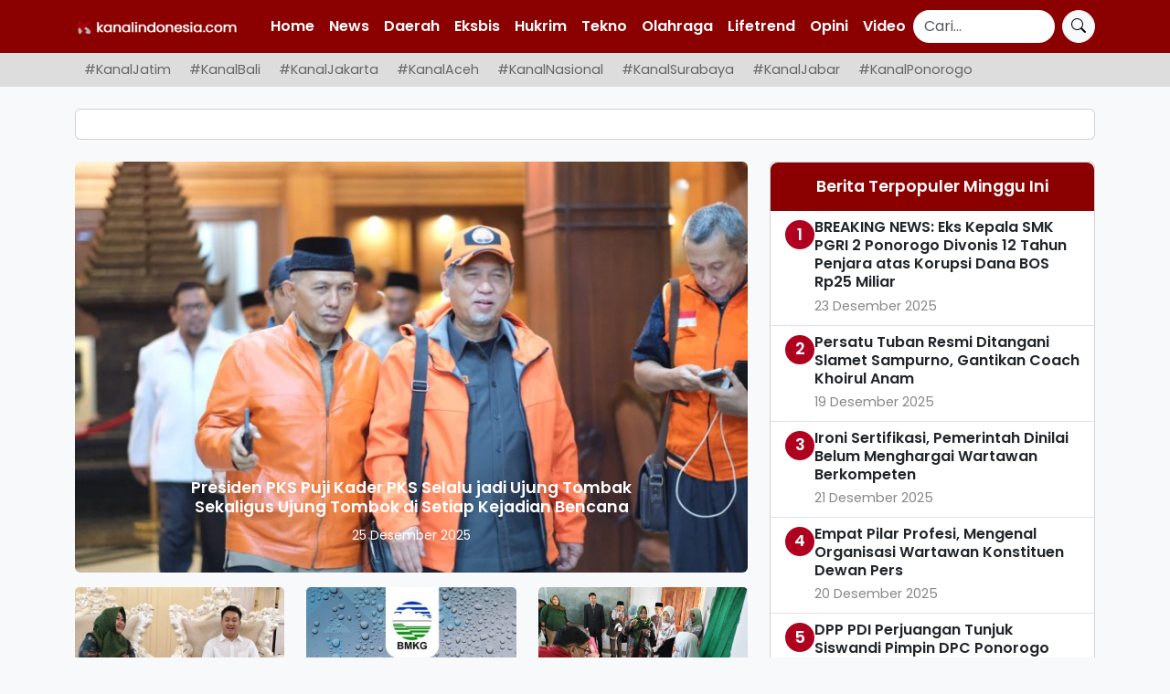

--- FILE ---
content_type: text/html; charset=UTF-8
request_url: https://kanalindonesia.com/tag/kasus-penembakan-relawan-prabowo/
body_size: 13327
content:
<!DOCTYPE html>
<html lang="id">
<head>
    <meta charset="UTF-8">
    <meta name="viewport" content="width=device-width, initial-scale=1.0">

    <title>Kasus penembakan relawan Prabowo &#8211; Kanalindonesia.com</title>

    
    <!-- SEO Meta -->
    <meta name="description" content="SURABAYA, KANALINDONESIA.COM: Petugas menemukan barang bukti baru atas peristiwa penembakan Muarah, relawan Prabowo-Gibran di Sampang. Dari hasil penyelidikan di TKP dan rumah tersangka polisi temukan&hellip;">
    <meta name="robots" content="index, follow">
    <link rel="canonical" href="https://kanalindonesia.com/2024/01/04/buru-pelaku-dpo-polisi-temukan-senpi-dan-peluru-kaliber-38-di-tkp/">

    <!-- Preconnect untuk resource eksternal -->
    <link rel="preconnect" href="https://fonts.googleapis.com" crossorigin>
    <link rel="preconnect" href="https://fonts.gstatic.com" crossorigin>
    <link rel="preconnect" href="https://cse.google.com" crossorigin>

    <!-- Preload logo -->
    <link rel="preload" as="image" href="https://kanalindonesia.com/wp-content/themes/kanalindonesia/assets/kilogo.png">

    <!-- Open Graph Meta Tags -->
    <meta property="og:title" content="Kasus penembakan relawan Prabowo &#8211; Kanalindonesia.com">
    <meta property="og:description" content="SURABAYA, KANALINDONESIA.COM: Petugas menemukan barang bukti baru atas peristiwa penembakan Muarah, relawan Prabowo-Gibran di Sampang. Dari hasil penyelidikan di TKP dan rumah tersangka polisi temukan&hellip;">
    <meta property="og:url" content="https://kanalindonesia.com/2024/01/04/buru-pelaku-dpo-polisi-temukan-senpi-dan-peluru-kaliber-38-di-tkp/">
    <meta property="og:image" content="https://kanalindonesia.com/wp-content/uploads/2024/01/IMG-20240104-WA0127-jpg.webp">
    <meta property="og:type" content="article">

    <!-- Twitter Meta Tags -->
    <meta name="twitter:card" content="summary_large_image">
    <meta name="twitter:title" content="Kasus penembakan relawan Prabowo &#8211; Kanalindonesia.com">
    <meta name="twitter:description" content="SURABAYA, KANALINDONESIA.COM: Petugas menemukan barang bukti baru atas peristiwa penembakan Muarah, relawan Prabowo-Gibran di Sampang. Dari hasil penyelidikan di TKP dan rumah tersangka polisi temukan&hellip;">
    <meta name="twitter:image" content="https://kanalindonesia.com/wp-content/uploads/2024/01/IMG-20240104-WA0127-jpg.webp">
    <title>Kasus penembakan relawan Prabowo &#8211; Kanalindonesia.com</title>
<meta name='robots' content='max-image-preview:large' />
<link rel='dns-prefetch' href='//cdn.jsdelivr.net' />
<link rel='dns-prefetch' href='//fonts.googleapis.com' />
<link rel="alternate" type="application/rss+xml" title="Kanalindonesia.com &raquo; Kasus penembakan relawan Prabowo Umpan Tag" href="https://kanalindonesia.com/tag/kasus-penembakan-relawan-prabowo/feed/" />
<style id='wp-img-auto-sizes-contain-inline-css' type='text/css'>
img:is([sizes=auto i],[sizes^="auto," i]){contain-intrinsic-size:3000px 1500px}
/*# sourceURL=wp-img-auto-sizes-contain-inline-css */
</style>

<style id='wp-emoji-styles-inline-css' type='text/css'>

	img.wp-smiley, img.emoji {
		display: inline !important;
		border: none !important;
		box-shadow: none !important;
		height: 1em !important;
		width: 1em !important;
		margin: 0 0.07em !important;
		vertical-align: -0.1em !important;
		background: none !important;
		padding: 0 !important;
	}
/*# sourceURL=wp-emoji-styles-inline-css */
</style>
<link rel='stylesheet' id='wp-block-library-css' href='https://kanalindonesia.com/wp-includes/css/dist/block-library/style.min.css?ver=6.9' type='text/css' media='all' />
<style id='global-styles-inline-css' type='text/css'>
:root{--wp--preset--aspect-ratio--square: 1;--wp--preset--aspect-ratio--4-3: 4/3;--wp--preset--aspect-ratio--3-4: 3/4;--wp--preset--aspect-ratio--3-2: 3/2;--wp--preset--aspect-ratio--2-3: 2/3;--wp--preset--aspect-ratio--16-9: 16/9;--wp--preset--aspect-ratio--9-16: 9/16;--wp--preset--color--black: #000000;--wp--preset--color--cyan-bluish-gray: #abb8c3;--wp--preset--color--white: #ffffff;--wp--preset--color--pale-pink: #f78da7;--wp--preset--color--vivid-red: #cf2e2e;--wp--preset--color--luminous-vivid-orange: #ff6900;--wp--preset--color--luminous-vivid-amber: #fcb900;--wp--preset--color--light-green-cyan: #7bdcb5;--wp--preset--color--vivid-green-cyan: #00d084;--wp--preset--color--pale-cyan-blue: #8ed1fc;--wp--preset--color--vivid-cyan-blue: #0693e3;--wp--preset--color--vivid-purple: #9b51e0;--wp--preset--gradient--vivid-cyan-blue-to-vivid-purple: linear-gradient(135deg,rgb(6,147,227) 0%,rgb(155,81,224) 100%);--wp--preset--gradient--light-green-cyan-to-vivid-green-cyan: linear-gradient(135deg,rgb(122,220,180) 0%,rgb(0,208,130) 100%);--wp--preset--gradient--luminous-vivid-amber-to-luminous-vivid-orange: linear-gradient(135deg,rgb(252,185,0) 0%,rgb(255,105,0) 100%);--wp--preset--gradient--luminous-vivid-orange-to-vivid-red: linear-gradient(135deg,rgb(255,105,0) 0%,rgb(207,46,46) 100%);--wp--preset--gradient--very-light-gray-to-cyan-bluish-gray: linear-gradient(135deg,rgb(238,238,238) 0%,rgb(169,184,195) 100%);--wp--preset--gradient--cool-to-warm-spectrum: linear-gradient(135deg,rgb(74,234,220) 0%,rgb(151,120,209) 20%,rgb(207,42,186) 40%,rgb(238,44,130) 60%,rgb(251,105,98) 80%,rgb(254,248,76) 100%);--wp--preset--gradient--blush-light-purple: linear-gradient(135deg,rgb(255,206,236) 0%,rgb(152,150,240) 100%);--wp--preset--gradient--blush-bordeaux: linear-gradient(135deg,rgb(254,205,165) 0%,rgb(254,45,45) 50%,rgb(107,0,62) 100%);--wp--preset--gradient--luminous-dusk: linear-gradient(135deg,rgb(255,203,112) 0%,rgb(199,81,192) 50%,rgb(65,88,208) 100%);--wp--preset--gradient--pale-ocean: linear-gradient(135deg,rgb(255,245,203) 0%,rgb(182,227,212) 50%,rgb(51,167,181) 100%);--wp--preset--gradient--electric-grass: linear-gradient(135deg,rgb(202,248,128) 0%,rgb(113,206,126) 100%);--wp--preset--gradient--midnight: linear-gradient(135deg,rgb(2,3,129) 0%,rgb(40,116,252) 100%);--wp--preset--font-size--small: 13px;--wp--preset--font-size--medium: 20px;--wp--preset--font-size--large: 36px;--wp--preset--font-size--x-large: 42px;--wp--preset--spacing--20: 0.44rem;--wp--preset--spacing--30: 0.67rem;--wp--preset--spacing--40: 1rem;--wp--preset--spacing--50: 1.5rem;--wp--preset--spacing--60: 2.25rem;--wp--preset--spacing--70: 3.38rem;--wp--preset--spacing--80: 5.06rem;--wp--preset--shadow--natural: 6px 6px 9px rgba(0, 0, 0, 0.2);--wp--preset--shadow--deep: 12px 12px 50px rgba(0, 0, 0, 0.4);--wp--preset--shadow--sharp: 6px 6px 0px rgba(0, 0, 0, 0.2);--wp--preset--shadow--outlined: 6px 6px 0px -3px rgb(255, 255, 255), 6px 6px rgb(0, 0, 0);--wp--preset--shadow--crisp: 6px 6px 0px rgb(0, 0, 0);}:where(.is-layout-flex){gap: 0.5em;}:where(.is-layout-grid){gap: 0.5em;}body .is-layout-flex{display: flex;}.is-layout-flex{flex-wrap: wrap;align-items: center;}.is-layout-flex > :is(*, div){margin: 0;}body .is-layout-grid{display: grid;}.is-layout-grid > :is(*, div){margin: 0;}:where(.wp-block-columns.is-layout-flex){gap: 2em;}:where(.wp-block-columns.is-layout-grid){gap: 2em;}:where(.wp-block-post-template.is-layout-flex){gap: 1.25em;}:where(.wp-block-post-template.is-layout-grid){gap: 1.25em;}.has-black-color{color: var(--wp--preset--color--black) !important;}.has-cyan-bluish-gray-color{color: var(--wp--preset--color--cyan-bluish-gray) !important;}.has-white-color{color: var(--wp--preset--color--white) !important;}.has-pale-pink-color{color: var(--wp--preset--color--pale-pink) !important;}.has-vivid-red-color{color: var(--wp--preset--color--vivid-red) !important;}.has-luminous-vivid-orange-color{color: var(--wp--preset--color--luminous-vivid-orange) !important;}.has-luminous-vivid-amber-color{color: var(--wp--preset--color--luminous-vivid-amber) !important;}.has-light-green-cyan-color{color: var(--wp--preset--color--light-green-cyan) !important;}.has-vivid-green-cyan-color{color: var(--wp--preset--color--vivid-green-cyan) !important;}.has-pale-cyan-blue-color{color: var(--wp--preset--color--pale-cyan-blue) !important;}.has-vivid-cyan-blue-color{color: var(--wp--preset--color--vivid-cyan-blue) !important;}.has-vivid-purple-color{color: var(--wp--preset--color--vivid-purple) !important;}.has-black-background-color{background-color: var(--wp--preset--color--black) !important;}.has-cyan-bluish-gray-background-color{background-color: var(--wp--preset--color--cyan-bluish-gray) !important;}.has-white-background-color{background-color: var(--wp--preset--color--white) !important;}.has-pale-pink-background-color{background-color: var(--wp--preset--color--pale-pink) !important;}.has-vivid-red-background-color{background-color: var(--wp--preset--color--vivid-red) !important;}.has-luminous-vivid-orange-background-color{background-color: var(--wp--preset--color--luminous-vivid-orange) !important;}.has-luminous-vivid-amber-background-color{background-color: var(--wp--preset--color--luminous-vivid-amber) !important;}.has-light-green-cyan-background-color{background-color: var(--wp--preset--color--light-green-cyan) !important;}.has-vivid-green-cyan-background-color{background-color: var(--wp--preset--color--vivid-green-cyan) !important;}.has-pale-cyan-blue-background-color{background-color: var(--wp--preset--color--pale-cyan-blue) !important;}.has-vivid-cyan-blue-background-color{background-color: var(--wp--preset--color--vivid-cyan-blue) !important;}.has-vivid-purple-background-color{background-color: var(--wp--preset--color--vivid-purple) !important;}.has-black-border-color{border-color: var(--wp--preset--color--black) !important;}.has-cyan-bluish-gray-border-color{border-color: var(--wp--preset--color--cyan-bluish-gray) !important;}.has-white-border-color{border-color: var(--wp--preset--color--white) !important;}.has-pale-pink-border-color{border-color: var(--wp--preset--color--pale-pink) !important;}.has-vivid-red-border-color{border-color: var(--wp--preset--color--vivid-red) !important;}.has-luminous-vivid-orange-border-color{border-color: var(--wp--preset--color--luminous-vivid-orange) !important;}.has-luminous-vivid-amber-border-color{border-color: var(--wp--preset--color--luminous-vivid-amber) !important;}.has-light-green-cyan-border-color{border-color: var(--wp--preset--color--light-green-cyan) !important;}.has-vivid-green-cyan-border-color{border-color: var(--wp--preset--color--vivid-green-cyan) !important;}.has-pale-cyan-blue-border-color{border-color: var(--wp--preset--color--pale-cyan-blue) !important;}.has-vivid-cyan-blue-border-color{border-color: var(--wp--preset--color--vivid-cyan-blue) !important;}.has-vivid-purple-border-color{border-color: var(--wp--preset--color--vivid-purple) !important;}.has-vivid-cyan-blue-to-vivid-purple-gradient-background{background: var(--wp--preset--gradient--vivid-cyan-blue-to-vivid-purple) !important;}.has-light-green-cyan-to-vivid-green-cyan-gradient-background{background: var(--wp--preset--gradient--light-green-cyan-to-vivid-green-cyan) !important;}.has-luminous-vivid-amber-to-luminous-vivid-orange-gradient-background{background: var(--wp--preset--gradient--luminous-vivid-amber-to-luminous-vivid-orange) !important;}.has-luminous-vivid-orange-to-vivid-red-gradient-background{background: var(--wp--preset--gradient--luminous-vivid-orange-to-vivid-red) !important;}.has-very-light-gray-to-cyan-bluish-gray-gradient-background{background: var(--wp--preset--gradient--very-light-gray-to-cyan-bluish-gray) !important;}.has-cool-to-warm-spectrum-gradient-background{background: var(--wp--preset--gradient--cool-to-warm-spectrum) !important;}.has-blush-light-purple-gradient-background{background: var(--wp--preset--gradient--blush-light-purple) !important;}.has-blush-bordeaux-gradient-background{background: var(--wp--preset--gradient--blush-bordeaux) !important;}.has-luminous-dusk-gradient-background{background: var(--wp--preset--gradient--luminous-dusk) !important;}.has-pale-ocean-gradient-background{background: var(--wp--preset--gradient--pale-ocean) !important;}.has-electric-grass-gradient-background{background: var(--wp--preset--gradient--electric-grass) !important;}.has-midnight-gradient-background{background: var(--wp--preset--gradient--midnight) !important;}.has-small-font-size{font-size: var(--wp--preset--font-size--small) !important;}.has-medium-font-size{font-size: var(--wp--preset--font-size--medium) !important;}.has-large-font-size{font-size: var(--wp--preset--font-size--large) !important;}.has-x-large-font-size{font-size: var(--wp--preset--font-size--x-large) !important;}
/*# sourceURL=global-styles-inline-css */
</style>

<style id='classic-theme-styles-inline-css' type='text/css'>
/*! This file is auto-generated */
.wp-block-button__link{color:#fff;background-color:#32373c;border-radius:9999px;box-shadow:none;text-decoration:none;padding:calc(.667em + 2px) calc(1.333em + 2px);font-size:1.125em}.wp-block-file__button{background:#32373c;color:#fff;text-decoration:none}
/*# sourceURL=/wp-includes/css/classic-themes.min.css */
</style>
<link rel='stylesheet' id='kivm-frontend-css' href='https://kanalindonesia.com/wp-content/plugins/kivm/assets/css/frontend.css?ver=1.0.0' type='text/css' media='all' />
<link rel='stylesheet' id='kivm-bootstrap-cdn-css' href='https://cdn.jsdelivr.net/npm/bootstrap@5.3.2/dist/css/bootstrap.min.css?ver=5.3.2' type='text/css' media='all' />
<link rel='stylesheet' id='kivm-bootstrap-icons-cdn-css' href='https://cdn.jsdelivr.net/npm/bootstrap-icons@1.10.5/font/bootstrap-icons.css?ver=1.10.5' type='text/css' media='all' />
<link rel='stylesheet' id='bootstrap-css-css' href='https://cdn.jsdelivr.net/npm/bootstrap@5.3.0/dist/css/bootstrap.min.css?ver=6.9' type='text/css' media='all' />
<link rel='stylesheet' id='main-style-css' href='https://kanalindonesia.com/wp-content/themes/kanalindonesia/style.css?ver=6.9' type='text/css' media='all' />
<link rel='stylesheet' id='poppins-font-css' href='https://fonts.googleapis.com/css2?family=Poppins%3Awght%40300%3B400%3B600&#038;display=swap&#038;ver=6.9' type='text/css' media='all' />
<link rel='stylesheet' id='bootstrap-icons-css' href='https://cdn.jsdelivr.net/npm/bootstrap-icons@1.10.5/font/bootstrap-icons.min.css?ver=6.9' type='text/css' media='all' />
<link rel="https://api.w.org/" href="https://kanalindonesia.com/wp-json/" /><link rel="alternate" title="JSON" type="application/json" href="https://kanalindonesia.com/wp-json/wp/v2/tags/19828" /><link rel="EditURI" type="application/rsd+xml" title="RSD" href="https://kanalindonesia.com/xmlrpc.php?rsd" />
<meta name="generator" content="WordPress 6.9" />
<link rel="icon" href="https://kanalindonesia.com/wp-content/uploads/2024/07/logo-KI.com-PNG-32x32.png" sizes="32x32" />
<link rel="icon" href="https://kanalindonesia.com/wp-content/uploads/2024/07/logo-KI.com-PNG-192x192.png" sizes="192x192" />
<link rel="apple-touch-icon" href="https://kanalindonesia.com/wp-content/uploads/2024/07/logo-KI.com-PNG-180x180.png" />
<meta name="msapplication-TileImage" content="https://kanalindonesia.com/wp-content/uploads/2024/07/logo-KI.com-PNG-270x270.png" />
</head>
<body class="archive tag tag-kasus-penembakan-relawan-prabowo tag-19828 wp-theme-kanalindonesia">

<!-- NAVBAR ATAS -->
<nav class="navbar navbar-expand-lg navbar-dark custom-navbar fixed-top">
    <div class="container">
        <a class="navbar-brand" href="https://kanalindonesia.com/">
            <img src="https://kanalindonesia.com/wp-content/themes/kanalindonesia/assets/kilogo.png" 
                 alt="Kanalindonesia.com" class="navbar-logo" loading="lazy">
        </a>
        <button class="navbar-toggler" type="button" data-bs-toggle="collapse" data-bs-target="#navbarNav" aria-controls="navbarNav" aria-expanded="false" aria-label="Toggle navigation">
            <span class="navbar-toggler-icon"></span>
        </button>
        <div class="collapse navbar-collapse" id="navbarNav">
            <ul class="navbar-nav me-auto mb-2 mb-lg-0 custom-menu">
                <li id="menu-item-108324" class="menu-item menu-item-type-custom menu-item-object-custom menu-item-home nav-item"><a href="https://kanalindonesia.com" class="nav-link">Home</a></li>
<li id="menu-item-108336" class="menu-item menu-item-type-taxonomy menu-item-object-category nav-item"><a href="https://kanalindonesia.com/category/news/" class="nav-link">News</a></li>
<li id="menu-item-108325" class="menu-item menu-item-type-taxonomy menu-item-object-category nav-item"><a href="https://kanalindonesia.com/category/daerah/" class="nav-link">Daerah</a></li>
<li id="menu-item-108337" class="menu-item menu-item-type-taxonomy menu-item-object-category nav-item"><a href="https://kanalindonesia.com/category/eksbis/" class="nav-link">Eksbis</a></li>
<li id="menu-item-108539" class="menu-item menu-item-type-taxonomy menu-item-object-category nav-item"><a href="https://kanalindonesia.com/category/hukrim/" class="nav-link">Hukrim</a></li>
<li id="menu-item-108327" class="menu-item menu-item-type-taxonomy menu-item-object-category nav-item"><a href="https://kanalindonesia.com/category/tekno/" class="nav-link">Tekno</a></li>
<li id="menu-item-108328" class="menu-item menu-item-type-taxonomy menu-item-object-category nav-item"><a href="https://kanalindonesia.com/category/olahraga/" class="nav-link">Olahraga</a></li>
<li id="menu-item-108331" class="menu-item menu-item-type-taxonomy menu-item-object-category nav-item"><a href="https://kanalindonesia.com/category/lifetrend/" class="nav-link">Lifetrend</a></li>
<li id="menu-item-108334" class="menu-item menu-item-type-taxonomy menu-item-object-category nav-item"><a href="https://kanalindonesia.com/category/opini/" class="nav-link">Opini</a></li>
<li id="menu-item-126225" class="menu-item menu-item-type-post_type_archive menu-item-object-video nav-item"><a href="https://kanalindonesia.com/video/" class="nav-link">Video</a></li>
            </ul>
            <form class="d-flex search-form" action="https://cse.google.com/cse" method="get">
                <input class="form-control me-2 search-input" type="search" placeholder="Cari..." aria-label="Search" name="q" value="">
                <input type="hidden" name="cx" value="80e83a0b4aae944d3"> 
                <button class="btn btn-light search-btn" type="submit">
                    <i class="bi bi-search"></i>
                </button>
            </form>
        </div>
    </div>
</nav>

<div class="middle-menu-wrapper">
    <div class="container">
        <nav class="nav nav-pills flex-nowrap text-nowrap middle-menu">
            <li id="menu-item-118917" class="menu-item menu-item-type-taxonomy menu-item-object-category nav-item"><a href="https://kanalindonesia.com/category/daerah/kanal-jatim/" class="nav-link">#KanalJatim</a></li>
<li id="menu-item-118920" class="menu-item menu-item-type-taxonomy menu-item-object-category nav-item"><a href="https://kanalindonesia.com/category/daerah/kanal-bali/" class="nav-link">#KanalBali</a></li>
<li id="menu-item-118921" class="menu-item menu-item-type-taxonomy menu-item-object-category nav-item"><a href="https://kanalindonesia.com/category/daerah/kanal-jakarta/" class="nav-link">#KanalJakarta</a></li>
<li id="menu-item-118922" class="menu-item menu-item-type-taxonomy menu-item-object-category nav-item"><a href="https://kanalindonesia.com/category/daerah/kanal-sumatra/kanal-aceh/" class="nav-link">#KanalAceh</a></li>
<li id="menu-item-125393" class="menu-item menu-item-type-taxonomy menu-item-object-category nav-item"><a href="https://kanalindonesia.com/category/kanal-nasional/" class="nav-link">#KanalNasional</a></li>
<li id="menu-item-125394" class="menu-item menu-item-type-taxonomy menu-item-object-category nav-item"><a href="https://kanalindonesia.com/category/daerah/kanal-jatim/kanal-surabaya/" class="nav-link">#KanalSurabaya</a></li>
<li id="menu-item-125396" class="menu-item menu-item-type-taxonomy menu-item-object-category nav-item"><a href="https://kanalindonesia.com/category/daerah/kanal-jabar/" class="nav-link">#KanalJabar</a></li>
<li id="menu-item-125395" class="menu-item menu-item-type-taxonomy menu-item-object-category nav-item"><a href="https://kanalindonesia.com/category/daerah/kanal-jatim/kanal-ponorogo/" class="nav-link">#KanalPonorogo</a></li>
        </nav>
    </div>
</div>

<div class="container mt-4">
    <div class="card">
        <div class="card-body text-center">
            <ins class="adsbygoogle"
                style="display:block"
                data-ad-client="ca-pub-6735956314451283"
                data-ad-slot="8111777054"
                data-ad-format="auto"
                data-full-width-responsive="true"></ins>
        </div>
    </div>
</div>


<main id="main-content" class="container mt-4">

    <div class="row">

            <div class="col-lg-8">
        <div id="newsCarousel" class="carousel slide mb-3" data-bs-ride="carousel">
            <div class="carousel-inner">
                                    <div class="carousel-item active">
                                                    <a href="https://kanalindonesia.com/2025/12/25/presiden-pks-puji-kader-pks-selalu-jadi-ujung-tombak-sekaligus-ujung-tombok-di-setiap-kejadian-bencana/">
                                <img src="https://kanalindonesia.com/wp-content/uploads/2025/12/IMG-20251225-WA0001-768x512.jpg" 
                                     class="d-block w-100 rounded"
                                     style="object-fit:cover;width:100%;height:450px;max-width:100%;aspect-ratio:16/9;"
                                     alt="Presiden PKS Puji Kader PKS Selalu jadi Ujung Tombak Sekaligus Ujung Tombok di Setiap Kejadian Bencana"
                                     loading="lazy" width="480" height="240">
                            </a>
                                                <div class="carousel-caption p-2">
                            <h5 style="font-size:1.1rem;"><a href="https://kanalindonesia.com/2025/12/25/presiden-pks-puji-kader-pks-selalu-jadi-ujung-tombak-sekaligus-ujung-tombok-di-setiap-kejadian-bencana/" class="text-white">Presiden PKS Puji Kader PKS Selalu jadi Ujung Tombak Sekaligus Ujung Tombok di Setiap Kejadian Bencana</a></h5>
                            <p class="small mb-0">25 Desember 2025</p>
                        </div>
                    </div>
                                    <div class="carousel-item ">
                                                    <a href="https://kanalindonesia.com/2025/12/25/dua-hari-pasca-kebakaran-pasar-pagi-pemalang-sejumlah-titik-api-masih-terlihat-damkar-lakukan-pemadaman/">
                                <img src="https://kanalindonesia.com/wp-content/uploads/2025/12/IMG_20251225_174051.jpg" 
                                     class="d-block w-100 rounded"
                                     style="object-fit:cover;width:100%;height:450px;max-width:100%;aspect-ratio:16/9;"
                                     alt="Dua Hari Pasca Kebakaran Pasar Pagi Pemalang, Sejumlah Titik Api Masih Terlihat Damkar Lakukan Pemadaman"
                                     loading="lazy" width="480" height="240">
                            </a>
                                                <div class="carousel-caption p-2">
                            <h5 style="font-size:1.1rem;"><a href="https://kanalindonesia.com/2025/12/25/dua-hari-pasca-kebakaran-pasar-pagi-pemalang-sejumlah-titik-api-masih-terlihat-damkar-lakukan-pemadaman/" class="text-white">Dua Hari Pasca Kebakaran Pasar Pagi Pemalang, Sejumlah Titik Api Masih Terlihat Damkar Lakukan Pemadaman</a></h5>
                            <p class="small mb-0">25 Desember 2025</p>
                        </div>
                    </div>
                                    <div class="carousel-item ">
                                                    <a href="https://kanalindonesia.com/2025/12/25/rekonsiliasi-budaya-jejak-eksistensial-mataram-di-tanah-ponorogo/">
                                <img src="https://kanalindonesia.com/wp-content/uploads/2025/12/IMG_20251225_165442.jpg" 
                                     class="d-block w-100 rounded"
                                     style="object-fit:cover;width:100%;height:450px;max-width:100%;aspect-ratio:16/9;"
                                     alt="Rekonsiliasi Budaya: Jejak Eksistensial Mataram di Tanah Ponorogo"
                                     loading="lazy" width="480" height="240">
                            </a>
                                                <div class="carousel-caption p-2">
                            <h5 style="font-size:1.1rem;"><a href="https://kanalindonesia.com/2025/12/25/rekonsiliasi-budaya-jejak-eksistensial-mataram-di-tanah-ponorogo/" class="text-white">Rekonsiliasi Budaya: Jejak Eksistensial Mataram di Tanah Ponorogo</a></h5>
                            <p class="small mb-0">25 Desember 2025</p>
                        </div>
                    </div>
                            </div>
            <button class="carousel-control-prev" type="button" data-bs-target="#newsCarousel" data-bs-slide="prev">
                <span class="carousel-control-prev-icon" aria-hidden="true"></span>
                <span class="visually-hidden">Previous</span>
            </button>
            <button class="carousel-control-next" type="button" data-bs-target="#newsCarousel" data-bs-slide="next">
                <span class="carousel-control-next-icon" aria-hidden="true"></span>
                <span class="visually-hidden">Next</span>
            </button>
        </div>

        <!-- Subnews -->
        <div class="d-none d-md-block">
            <div class="row mt-3">
                                    <div class="col-md-4">
                        <div class="sub-news text-center mb-3">
                                                            <a href="https://kanalindonesia.com/2025/12/25/pererat-ikatan-sejarah-raja-baru-surakarta-pakubuwono-xiv-sambangi-ponorogo-tekankan-inovasi-dan-kolaborasi-budaya/">
                                    <img src="https://kanalindonesia.com/wp-content/uploads/2025/12/IMG_20251225_162448.jpg" 
                                         alt="Pererat Ikatan Sejarah, Raja Baru Surakarta Pakubuwono XIV Sambangi Ponorogo: Tekankan Inovasi dan Kolaborasi Budaya" 
                                         class="img-fluid w-100"
                                         style="object-fit:cover;height:140px;max-width:100%;"
                                         loading="lazy" width="100%" height="140">
                                </a>
                                                        <h6 class="mt-2" style="font-size:1rem;">
                                <a href="https://kanalindonesia.com/2025/12/25/pererat-ikatan-sejarah-raja-baru-surakarta-pakubuwono-xiv-sambangi-ponorogo-tekankan-inovasi-dan-kolaborasi-budaya/" class="text-dark">Pererat Ikatan Sejarah, Raja Baru Surakarta Pakubuwono XIV Sambangi Ponorogo: Tekankan Inovasi dan Kolaborasi Budaya</a>
                            </h6>
                            <p class="text-muted small mb-1">25 Desember 2025</p>
                        </div>
                    </div>
                                    <div class="col-md-4">
                        <div class="sub-news text-center mb-3">
                                                            <a href="https://kanalindonesia.com/2025/12/25/bmkg-ingatkan-potensi-cuaca-ekstrem-dan-gelombang-tinggi-selama-libur-natal-2025/">
                                    <img src="https://kanalindonesia.com/wp-content/uploads/2025/12/IMG_20251225_114935.jpg" 
                                         alt="BMKG Ingatkan Potensi Cuaca Ekstrem dan Gelombang Tinggi Selama Libur Natal 2025" 
                                         class="img-fluid w-100"
                                         style="object-fit:cover;height:140px;max-width:100%;"
                                         loading="lazy" width="100%" height="140">
                                </a>
                                                        <h6 class="mt-2" style="font-size:1rem;">
                                <a href="https://kanalindonesia.com/2025/12/25/bmkg-ingatkan-potensi-cuaca-ekstrem-dan-gelombang-tinggi-selama-libur-natal-2025/" class="text-dark">BMKG Ingatkan Potensi Cuaca Ekstrem dan Gelombang Tinggi Selama Libur Natal 2025</a>
                            </h6>
                            <p class="text-muted small mb-1">25 Desember 2025</p>
                        </div>
                    </div>
                                    <div class="col-md-4">
                        <div class="sub-news text-center mb-3">
                                                            <a href="https://kanalindonesia.com/2025/12/25/peringati-seabad-gontor-100-anak-ikuti-khitan-massal-di-kampus-2/">
                                    <img src="https://kanalindonesia.com/wp-content/uploads/2025/12/IMG_20251225_110934.jpg" 
                                         alt="Peringati Seabad Pondok Gontor, 100 Anak Ikuti Khitan Massal di Kampus 2" 
                                         class="img-fluid w-100"
                                         style="object-fit:cover;height:140px;max-width:100%;"
                                         loading="lazy" width="100%" height="140">
                                </a>
                                                        <h6 class="mt-2" style="font-size:1rem;">
                                <a href="https://kanalindonesia.com/2025/12/25/peringati-seabad-gontor-100-anak-ikuti-khitan-massal-di-kampus-2/" class="text-dark">Peringati Seabad Pondok Gontor, 100 Anak Ikuti Khitan Massal di Kampus 2</a>
                            </h6>
                            <p class="text-muted small mb-1">25 Desember 2025</p>
                        </div>
                    </div>
                            </div>
        </div>
    </div>

<!-- Sidebar Berita Terpopuler -->
<div class="col-lg-4">
    <div class="card popular-posts mb-4">
        <div class="card-header bg-danger text-center">Berita Terpopuler Minggu Ini</div>
        <ul class="list-group list-group-flush">
                                <li class="list-group-item d-flex align-items-start gap-2">
                        <div class="rank-circle">1</div>
                        <div class="post-meta">
                            <div class="title fw-semibold"><a href="https://kanalindonesia.com/2025/12/23/breaking-news-eks-kepala-smk-pgri-2-ponorogo-divonis-12-tahun-penjara-atas-korupsi-dana-bos-rp25-miliar/" class="text-dark">BREAKING NEWS: Eks Kepala SMK PGRI 2 Ponorogo Divonis 12 Tahun Penjara atas Korupsi Dana BOS Rp25 Miliar</a></div>
                            <div class="date small">23 Desember 2025</div>
                        </div>
                    </li>
                                    <li class="list-group-item d-flex align-items-start gap-2">
                        <div class="rank-circle">2</div>
                        <div class="post-meta">
                            <div class="title fw-semibold"><a href="https://kanalindonesia.com/2025/12/19/persatu-tuban-resmi-ditangani-slamet-sampurno-gantikan-coach-khoirul-anam/" class="text-dark">Persatu Tuban Resmi Ditangani Slamet Sampurno, Gantikan Coach Khoirul Anam</a></div>
                            <div class="date small">19 Desember 2025</div>
                        </div>
                    </li>
                                    <li class="list-group-item d-flex align-items-start gap-2">
                        <div class="rank-circle">3</div>
                        <div class="post-meta">
                            <div class="title fw-semibold"><a href="https://kanalindonesia.com/2025/12/21/ironi-sertifikasi-pemerintah-dinilai-belum-menghargai-wartawan-berkompeten/" class="text-dark">Ironi Sertifikasi, Pemerintah Dinilai Belum Menghargai Wartawan Berkompeten</a></div>
                            <div class="date small">21 Desember 2025</div>
                        </div>
                    </li>
                                    <li class="list-group-item d-flex align-items-start gap-2">
                        <div class="rank-circle">4</div>
                        <div class="post-meta">
                            <div class="title fw-semibold"><a href="https://kanalindonesia.com/2025/12/20/empat-pilar-profesi-mengenal-organisasi-wartawan-konstituen-dewan-pers/" class="text-dark">Empat Pilar Profesi, Mengenal Organisasi Wartawan Konstituen Dewan Pers</a></div>
                            <div class="date small">20 Desember 2025</div>
                        </div>
                    </li>
                                    <li class="list-group-item d-flex align-items-start gap-2">
                        <div class="rank-circle">5</div>
                        <div class="post-meta">
                            <div class="title fw-semibold"><a href="https://kanalindonesia.com/2025/12/22/dpp-pdi-perjuangan-tunjuk-siswandi-pimpin-dpc-ponorogo-periode-2025-2030/" class="text-dark">DPP PDI Perjuangan Tunjuk Siswandi Pimpin DPC Ponorogo Periode 2025–2030</a></div>
                            <div class="date small">22 Desember 2025</div>
                        </div>
                    </li>
                                    <li class="list-group-item d-flex align-items-start gap-2">
                        <div class="rank-circle">6</div>
                        <div class="post-meta">
                            <div class="title fw-semibold"><a href="https://kanalindonesia.com/2025/12/22/menjaga-marwah-pers-di-tengah-gempuran-wartawan-instan-dan-budaya-copy-paste/" class="text-dark">Menjaga Marwah Pers di Tengah Gempuran Wartawan Instan dan Budaya Copy-Paste</a></div>
                            <div class="date small">22 Desember 2025</div>
                        </div>
                    </li>
                                    <li class="list-group-item d-flex align-items-start gap-2">
                        <div class="rank-circle">7</div>
                        <div class="post-meta">
                            <div class="title fw-semibold"><a href="https://kanalindonesia.com/2025/12/22/pejabat-sidoarjo-diduga-masuk-angin-polemik-pembongkaran-tembok-mutiara-regency-kian-panas/" class="text-dark">Pejabat Sidoarjo Diduga Masuk Angin. Polemik Pembongkaran Tembok Mutiara Regency Kian Panas</a></div>
                            <div class="date small">22 Desember 2025</div>
                        </div>
                    </li>
                        </ul>
    </div>
</div>

    </div>

    <div class="row">

        <div class="col-lg-8">

            <div class="bg-danger text-white py-2 fw-bold text-center rounded">

                <i class="bi bi-tag-fill text-light"></i> Kumpulan Berita dengan Tag: Kasus penembakan relawan Prabowo
            </div>

            <div class="row mt-3">

                
                    
                        <div class="col-12 news-item mb-4 border-bottom pb-3 post-76898 post type-post status-publish format-standard has-post-thumbnail hentry category-hukrim category-kanal-jatim category-kanal-peristiwa category-kanal-surabaya category-news tag-berita-jatim tag-berita-surabaya tag-breaking-news tag-ditreskrimum-polda-jatim tag-headline tag-kanal-jatim tag-kanal-nasional tag-kanal-surabaya tag-kasus-penembakan-relawan-prabowo tag-pelaku-penembakan-relawan-prabowo tag-polda-jatim tag-relawan-prabowo tag-relawan-prabowo-di-sampang-ditembak-otk">

                            
                                <div class="mb-2">

                                    <a href="https://kanalindonesia.com/2024/01/04/buru-pelaku-dpo-polisi-temukan-senpi-dan-peluru-kaliber-38-di-tkp/">

                                        <img 

                                            src="https://kanalindonesia.com/wp-content/uploads/2024/01/IMG-20240104-WA0127-jpg.webp" 

                                            class="img-fluid rounded shadow-sm"

                                            alt="Buru Pelaku DPO, Polisi Temukan Senpi dan Peluru Kaliber 38 di TKP"

                                            loading="lazy"

                                            width="1600"

                                            height="900"

                                        >

                                    </a>

                                </div>

                            
                            <div>

                                <span class="category">Hukrim</span>
                                <h6>

                                    <a href="https://kanalindonesia.com/2024/01/04/buru-pelaku-dpo-polisi-temukan-senpi-dan-peluru-kaliber-38-di-tkp/" class="text-dark text-decoration-none fw-bold">

                                        Buru Pelaku DPO, Polisi Temukan Senpi dan Peluru Kaliber 38 di TKP
                                    </a>

                                </h6>

                                <small class="text-muted">

                                    Kamis, 04 Januari 2024 | 14:51 WIB
                                </small>

                            </div>

                        </div>

                    
                        <div class="col-12 news-item mb-4 border-bottom pb-3 post-76857 post type-post status-publish format-standard has-post-thumbnail hentry category-hukrim category-kanal-jatim category-kanal-madura category-kanal-peristiwa category-news tag-berita-jatim tag-berita-madura tag-berita-sampang tag-breaking-news tag-ditreskrimum-polda-jatim tag-headline tag-kanal-jatim tag-kanal-madura tag-kanal-sampang tag-kasus-penembakan-relawan-prabowo tag-pelaku-penembakan-relawan-prabowo tag-polda-jatim tag-relawan-prabowo tag-relawan-prabowo-di-sampang-ditembak-otk">

                            
                                <div class="mb-2">

                                    <a href="https://kanalindonesia.com/2024/01/03/polisi-tetapkan-tiga-orang-tersangka-kasus-penembakan-relawan-prabowo-gibran-di-sampang/">

                                        <img 

                                            src="https://kanalindonesia.com/wp-content/uploads/2024/01/IMG-20240103-WA0130-scaled.webp" 

                                            class="img-fluid rounded shadow-sm"

                                            alt="Polisi Tetapkan Tiga Orang Tersangka Kasus Penembakan Relawan Prabowo-Gibran di Sampang"

                                            loading="lazy"

                                            width="2560"

                                            height="1638"

                                        >

                                    </a>

                                </div>

                            
                            <div>

                                <span class="category">Hukrim</span>
                                <h6>

                                    <a href="https://kanalindonesia.com/2024/01/03/polisi-tetapkan-tiga-orang-tersangka-kasus-penembakan-relawan-prabowo-gibran-di-sampang/" class="text-dark text-decoration-none fw-bold">

                                        Polisi Tetapkan Tiga Orang Tersangka Kasus Penembakan Relawan Prabowo-Gibran di Sampang
                                    </a>

                                </h6>

                                <small class="text-muted">

                                    Rabu, 03 Januari 2024 | 17:29 WIB
                                </small>

                            </div>

                        </div>

                    
                        <div class="col-12 news-item mb-4 border-bottom pb-3 post-76628 post type-post status-publish format-standard hentry category-kanal-jatim category-kanal-madura category-kanal-nasional category-kanal-pemilu category-kanal-peristiwa category-kanal-surabaya category-news tag-berita-jatim tag-berita-sampang tag-berita-surabaya tag-breaking-news tag-dr-tomy-lesamana tag-headline tag-kanal-jatim tag-kanal-nasional tag-kanal-sampang tag-kanal-surabaya tag-kasus-penembakan-relawan-prabowo tag-rsud-dr-soetomo-2">

                            
                            <div>

                                <span class="category">KANAL JATIM</span>
                                <h6>

                                    <a href="https://kanalindonesia.com/2023/12/30/kondisi-relawan-prabowo-gibran-dokter-fisik-pasien-sangat-baik/" class="text-dark text-decoration-none fw-bold">

                                        Kondisi Relawan Prabowo-Gibran, Dokter: fisik pasien sangat baik
                                    </a>

                                </h6>

                                <small class="text-muted">

                                    Sabtu, 30 Desember 2023 | 06:17 WIB
                                </small>

                            </div>

                        </div>

                    
                        <div class="col-12 news-item mb-4 border-bottom pb-3 post-76620 post type-post status-publish format-standard hentry category-hukrim category-kanal-jatim category-kanal-madura category-kanal-nasional category-kanal-peristiwa category-kanal-surabaya category-news tag-anev-kinerja-polda-jatim tag-berita-jatim tag-berita-surabaya tag-breaking-news tag-headline tag-kanal-jatim tag-kanal-nasional tag-kanal-surabaya tag-kasus-penembakan-relawan-prabowo tag-polda-jatim tag-relawan-prabowo tag-relawan-prabowo-di-sampang-ditembak-otk">

                            
                            <div>

                                <span class="category">Hukrim</span>
                                <h6>

                                    <a href="https://kanalindonesia.com/2023/12/29/7-hari-kasus-penembakan-relawan-prabowo-di-sampang-polda-jatim-periksa-13-orang-saksi/" class="text-dark text-decoration-none fw-bold">

                                        7 Hari Kasus Penembakan Relawan Prabowo di Sampang, Polda Jatim Periksa 13 Orang Saksi
                                    </a>

                                </h6>

                                <small class="text-muted">

                                    Jumat, 29 Desember 2023 | 19:11 WIB
                                </small>

                            </div>

                        </div>

                    
                    <div class="col-12 mt-3">

                        <nav aria-label="Page navigation">

                            
                        </nav>

                    </div>

                
            </div>

        </div>

        <div class="col-lg-4">

            	<div id="sidebar" role="complementary">
		<ul>
						<li>
				<form role="search" method="get" class="search-form" action="https://kanalindonesia.com/">
				<label>
					<span class="screen-reader-text">Cari untuk:</span>
					<input type="search" class="search-field" placeholder="Cari &hellip;" value="" name="s" />
				</label>
				<input type="submit" class="search-submit" value="Cari" />
			</form>			</li>

			<!-- Author information is disabled per default. Uncomment and fill in your details if you want to use it.
			<li><h2>Penulis</h2>
			<p>A little something about you, the author. Nothing lengthy, just an overview.</p>
			</li>
			-->

						</ul>
		<ul role="navigation">
				<li class="pagenav"><h2>Laman</h2><ul><li class="page_item page-item-43836"><a href="https://kanalindonesia.com/berita-video/">Berita Video</a></li>
<li class="page_item page-item-10825"><a href="https://kanalindonesia.com/epaper/">E-Paper</a></li>
<li class="page_item page-item-15"><a href="https://kanalindonesia.com/home/">Home</a></li>
<li class="page_item page-item-108052"><a href="https://kanalindonesia.com/indeks/">Indeks Berita</a></li>
<li class="page_item page-item-1821"><a href="https://kanalindonesia.com/info-iklan/">Info Iklan</a></li>
<li class="page_item page-item-43722"><a href="https://kanalindonesia.com/login/">Login</a></li>
<li class="page_item page-item-1817"><a href="https://kanalindonesia.com/pedoman-media-siber/">Pedoman Media Siber</a></li>
<li class="page_item page-item-1819"><a href="https://kanalindonesia.com/privacy-policy-2/">Privacy Policy</a></li>
<li class="page_item page-item-1815"><a href="https://kanalindonesia.com/redaksi/">Redaksi</a></li>
<li class="page_item page-item-1813"><a href="https://kanalindonesia.com/tentang-kami/">Tentang Kami</a></li>
<li class="page_item page-item-43726"><a href="https://kanalindonesia.com/trending/">Trending</a></li>
<li class="page_item page-item-108404"><a href="https://kanalindonesia.com/video/">Video</a></li>
</ul></li>
			<li><h2>Arsip</h2>
				<ul>
					<li><a href='https://kanalindonesia.com/2025/12/'>Desember 2025</a></li>
	<li><a href='https://kanalindonesia.com/2025/11/'>November 2025</a></li>
	<li><a href='https://kanalindonesia.com/2025/10/'>Oktober 2025</a></li>
	<li><a href='https://kanalindonesia.com/2025/09/'>September 2025</a></li>
	<li><a href='https://kanalindonesia.com/2025/08/'>Agustus 2025</a></li>
	<li><a href='https://kanalindonesia.com/2025/07/'>Juli 2025</a></li>
	<li><a href='https://kanalindonesia.com/2025/06/'>Juni 2025</a></li>
	<li><a href='https://kanalindonesia.com/2025/05/'>Mei 2025</a></li>
	<li><a href='https://kanalindonesia.com/2025/04/'>April 2025</a></li>
	<li><a href='https://kanalindonesia.com/2025/03/'>Maret 2025</a></li>
	<li><a href='https://kanalindonesia.com/2025/02/'>Februari 2025</a></li>
	<li><a href='https://kanalindonesia.com/2025/01/'>Januari 2025</a></li>
	<li><a href='https://kanalindonesia.com/2024/12/'>Desember 2024</a></li>
	<li><a href='https://kanalindonesia.com/2024/11/'>November 2024</a></li>
	<li><a href='https://kanalindonesia.com/2024/10/'>Oktober 2024</a></li>
	<li><a href='https://kanalindonesia.com/2024/09/'>September 2024</a></li>
	<li><a href='https://kanalindonesia.com/2024/08/'>Agustus 2024</a></li>
	<li><a href='https://kanalindonesia.com/2024/07/'>Juli 2024</a></li>
	<li><a href='https://kanalindonesia.com/2024/06/'>Juni 2024</a></li>
	<li><a href='https://kanalindonesia.com/2024/05/'>Mei 2024</a></li>
	<li><a href='https://kanalindonesia.com/2024/04/'>April 2024</a></li>
	<li><a href='https://kanalindonesia.com/2024/03/'>Maret 2024</a></li>
	<li><a href='https://kanalindonesia.com/2024/02/'>Februari 2024</a></li>
	<li><a href='https://kanalindonesia.com/2024/01/'>Januari 2024</a></li>
	<li><a href='https://kanalindonesia.com/2023/12/'>Desember 2023</a></li>
	<li><a href='https://kanalindonesia.com/2023/11/'>November 2023</a></li>
	<li><a href='https://kanalindonesia.com/2023/10/'>Oktober 2023</a></li>
	<li><a href='https://kanalindonesia.com/2023/09/'>September 2023</a></li>
	<li><a href='https://kanalindonesia.com/2023/08/'>Agustus 2023</a></li>
	<li><a href='https://kanalindonesia.com/2023/07/'>Juli 2023</a></li>
	<li><a href='https://kanalindonesia.com/2023/06/'>Juni 2023</a></li>
	<li><a href='https://kanalindonesia.com/2023/05/'>Mei 2023</a></li>
	<li><a href='https://kanalindonesia.com/2023/04/'>April 2023</a></li>
	<li><a href='https://kanalindonesia.com/2023/03/'>Maret 2023</a></li>
	<li><a href='https://kanalindonesia.com/2023/02/'>Februari 2023</a></li>
	<li><a href='https://kanalindonesia.com/2023/01/'>Januari 2023</a></li>
	<li><a href='https://kanalindonesia.com/2022/12/'>Desember 2022</a></li>
	<li><a href='https://kanalindonesia.com/2022/11/'>November 2022</a></li>
	<li><a href='https://kanalindonesia.com/2022/10/'>Oktober 2022</a></li>
	<li><a href='https://kanalindonesia.com/2022/09/'>September 2022</a></li>
	<li><a href='https://kanalindonesia.com/2022/08/'>Agustus 2022</a></li>
	<li><a href='https://kanalindonesia.com/2022/07/'>Juli 2022</a></li>
	<li><a href='https://kanalindonesia.com/2022/06/'>Juni 2022</a></li>
	<li><a href='https://kanalindonesia.com/2022/05/'>Mei 2022</a></li>
	<li><a href='https://kanalindonesia.com/2022/04/'>April 2022</a></li>
	<li><a href='https://kanalindonesia.com/2022/03/'>Maret 2022</a></li>
	<li><a href='https://kanalindonesia.com/2022/02/'>Februari 2022</a></li>
	<li><a href='https://kanalindonesia.com/2022/01/'>Januari 2022</a></li>
	<li><a href='https://kanalindonesia.com/2021/12/'>Desember 2021</a></li>
	<li><a href='https://kanalindonesia.com/2021/11/'>November 2021</a></li>
	<li><a href='https://kanalindonesia.com/2021/10/'>Oktober 2021</a></li>
	<li><a href='https://kanalindonesia.com/2021/09/'>September 2021</a></li>
	<li><a href='https://kanalindonesia.com/2021/08/'>Agustus 2021</a></li>
	<li><a href='https://kanalindonesia.com/2021/07/'>Juli 2021</a></li>
	<li><a href='https://kanalindonesia.com/2021/06/'>Juni 2021</a></li>
	<li><a href='https://kanalindonesia.com/2021/05/'>Mei 2021</a></li>
	<li><a href='https://kanalindonesia.com/2021/04/'>April 2021</a></li>
	<li><a href='https://kanalindonesia.com/2021/03/'>Maret 2021</a></li>
	<li><a href='https://kanalindonesia.com/2021/02/'>Februari 2021</a></li>
	<li><a href='https://kanalindonesia.com/2021/01/'>Januari 2021</a></li>
				</ul>
			</li>

				<li class="categories"><h2>Kategori</h2><ul>	<li class="cat-item cat-item-21"><a href="https://kanalindonesia.com/category/daerah/">Daerah</a> (23,571)
<ul class='children'>
	<li class="cat-item cat-item-14814"><a href="https://kanalindonesia.com/category/daerah/kanal-bali/">KANAL BALI</a> (56)
</li>
	<li class="cat-item cat-item-25047"><a href="https://kanalindonesia.com/category/daerah/kanal-banten/">KANAL BANTEN</a> (41)
	<ul class='children'>
	<li class="cat-item cat-item-28325"><a href="https://kanalindonesia.com/category/daerah/kanal-banten/kanal-pandeglang/">KANAL PANDEGLANG</a> (1)
</li>
	<li class="cat-item cat-item-28326"><a href="https://kanalindonesia.com/category/daerah/kanal-banten/kanal-serang/">KANAL SERANG</a> (4)
</li>
	<li class="cat-item cat-item-28323"><a href="https://kanalindonesia.com/category/daerah/kanal-banten/kanal-tangerang/">KANAL TANGERANG</a> (25)
</li>
	</ul>
</li>
	<li class="cat-item cat-item-23"><a href="https://kanalindonesia.com/category/daerah/kanal-jabar/">KANAL JABAR</a> (2,716)
	<ul class='children'>
	<li class="cat-item cat-item-14978"><a href="https://kanalindonesia.com/category/daerah/kanal-jabar/kanal-bandung/">KANAL BANDUNG</a> (127)
</li>
	<li class="cat-item cat-item-14979"><a href="https://kanalindonesia.com/category/daerah/kanal-jabar/kanal-bogor/">KANAL BOGOR</a> (41)
</li>
	<li class="cat-item cat-item-26261"><a href="https://kanalindonesia.com/category/daerah/kanal-jabar/kanal-ciamis/">KANAL CIAMIS</a> (1)
</li>
	<li class="cat-item cat-item-25213"><a href="https://kanalindonesia.com/category/daerah/kanal-jabar/kanal-cianjur/">KANAL CIANJUR</a> (6)
</li>
	<li class="cat-item cat-item-36288"><a href="https://kanalindonesia.com/category/daerah/kanal-jabar/kanal-cimahi/">KANAL CIMAHI</a> (8)
</li>
	<li class="cat-item cat-item-14830"><a href="https://kanalindonesia.com/category/daerah/kanal-jabar/kanal-cirebon/">KANAL CIREBON</a> (857)
</li>
	<li class="cat-item cat-item-25212"><a href="https://kanalindonesia.com/category/daerah/kanal-jabar/kanal-depok/">KANAL DEPOK</a> (15)
</li>
	<li class="cat-item cat-item-26262"><a href="https://kanalindonesia.com/category/daerah/kanal-jabar/kanal-garut/">KANAL GARUT</a> (3)
</li>
	<li class="cat-item cat-item-14832"><a href="https://kanalindonesia.com/category/daerah/kanal-jabar/kanal-indramayu/">KANAL INDRAMAYU</a> (96)
</li>
	<li class="cat-item cat-item-26263"><a href="https://kanalindonesia.com/category/daerah/kanal-jabar/kanal-karawan/">KANAL KARAWANG</a> (14)
</li>
	<li class="cat-item cat-item-26264"><a href="https://kanalindonesia.com/category/daerah/kanal-jabar/kanal-kuningan/">KANAL KUNINGAN</a> (5)
</li>
	<li class="cat-item cat-item-26265"><a href="https://kanalindonesia.com/category/daerah/kanal-jabar/kanal-majalengka/">KANAL MAJALENGKA</a> (4)
</li>
	<li class="cat-item cat-item-26270"><a href="https://kanalindonesia.com/category/daerah/kanal-jabar/kanal-purwakarta/">KANAL PURWAKARTA</a> (11)
</li>
	<li class="cat-item cat-item-26267"><a href="https://kanalindonesia.com/category/daerah/kanal-jabar/kanal-subang/">KANAL SUBANG</a> (5)
</li>
	<li class="cat-item cat-item-26266"><a href="https://kanalindonesia.com/category/daerah/kanal-jabar/kanal-sukabumi/">KANAL SUKABUMI</a> (17)
</li>
	<li class="cat-item cat-item-26268"><a href="https://kanalindonesia.com/category/daerah/kanal-jabar/kanal-sumedang/">KANAL SUMEDANG</a> (3)
</li>
	<li class="cat-item cat-item-26269"><a href="https://kanalindonesia.com/category/daerah/kanal-jabar/kanal-tasikmalaya/">KANAL TASIKMALAYA</a> (1)
</li>
	</ul>
</li>
	<li class="cat-item cat-item-6354"><a href="https://kanalindonesia.com/category/daerah/kanal-jakarta/">KANAL JAKARTA</a> (515)
</li>
	<li class="cat-item cat-item-24"><a href="https://kanalindonesia.com/category/daerah/kanal-jateng/">KANAL JATENG</a> (1,330)
	<ul class='children'>
	<li class="cat-item cat-item-35443"><a href="https://kanalindonesia.com/category/daerah/kanal-jateng/kanal-banjarnegara/">KANAL BANJARNEGARA</a> (1)
</li>
	<li class="cat-item cat-item-29774"><a href="https://kanalindonesia.com/category/daerah/kanal-jateng/kana-banyumas/">KANAL BANYUMAS</a> (2)
</li>
	<li class="cat-item cat-item-14840"><a href="https://kanalindonesia.com/category/daerah/kanal-jateng/kanal-karanganyar/">KANAL KARANGANYAR</a> (1)
</li>
	<li class="cat-item cat-item-31243"><a href="https://kanalindonesia.com/category/daerah/kanal-jateng/kanal-kendal/">KANAL KENDAL</a> (37)
</li>
	<li class="cat-item cat-item-29776"><a href="https://kanalindonesia.com/category/daerah/kanal-jateng/kanal-magelang/">KANAL MAGELANG</a> (1)
</li>
	<li class="cat-item cat-item-29778"><a href="https://kanalindonesia.com/category/daerah/kanal-jateng/kanal-pekalongan/">KANAL PEKALONGAN</a> (7)
</li>
	<li class="cat-item cat-item-22243"><a href="https://kanalindonesia.com/category/daerah/kanal-jateng/kanal-pemalang/">KANAL PEMALANG</a> (302)
</li>
	<li class="cat-item cat-item-30355"><a href="https://kanalindonesia.com/category/daerah/kanal-jateng/kanal-purwokerto/">KANAL PURWOKERTO</a> (39)
</li>
	<li class="cat-item cat-item-31246"><a href="https://kanalindonesia.com/category/daerah/kanal-jateng/kanal-rembang/">KANAL REMBANG</a> (1)
</li>
	<li class="cat-item cat-item-31244"><a href="https://kanalindonesia.com/category/daerah/kanal-jateng/kanal-salatiga/">KANAL SALATIGA</a> (1)
</li>
	<li class="cat-item cat-item-14824"><a href="https://kanalindonesia.com/category/daerah/kanal-jateng/kanal-semarang/">KANAL SEMARANG</a> (219)
</li>
	<li class="cat-item cat-item-14839"><a href="https://kanalindonesia.com/category/daerah/kanal-jateng/kanal-surakarta/">KANAL SURAKARTA</a> (19)
</li>
	<li class="cat-item cat-item-30236"><a href="https://kanalindonesia.com/category/daerah/kanal-jateng/kanal-tegal/">KANAL TEGAL</a> (10)
</li>
	<li class="cat-item cat-item-31245"><a href="https://kanalindonesia.com/category/daerah/kanal-jateng/kanal-temanggung/">KANAL TEMANGGUNG</a> (1)
</li>
	<li class="cat-item cat-item-29777"><a href="https://kanalindonesia.com/category/daerah/kanal-jateng/kanal-wonogiri/">KANAL WONOGIRI</a> (1)
</li>
	</ul>
</li>
	<li class="cat-item cat-item-25"><a href="https://kanalindonesia.com/category/daerah/kanal-jatim/">KANAL JATIM</a> (16,288)
	<ul class='children'>
	<li class="cat-item cat-item-25042"><a href="https://kanalindonesia.com/category/daerah/kanal-jatim/kanal-banyuwangi/">KANAL BANYUWANGI</a> (19)
</li>
	<li class="cat-item cat-item-26808"><a href="https://kanalindonesia.com/category/daerah/kanal-jatim/kanal-batu/">KANAL BATU</a> (209)
</li>
	<li class="cat-item cat-item-25049"><a href="https://kanalindonesia.com/category/daerah/kanal-jatim/kanal-blitar/">KANAL BLITAR</a> (22)
</li>
	<li class="cat-item cat-item-14843"><a href="https://kanalindonesia.com/category/daerah/kanal-jatim/kanal-nojonegoro/">KANAL BOJONEGORO</a> (17)
</li>
	<li class="cat-item cat-item-25043"><a href="https://kanalindonesia.com/category/daerah/kanal-jatim/kanal-bondowoso/">KANAL BONDOWOSO</a> (8)
</li>
	<li class="cat-item cat-item-14817"><a href="https://kanalindonesia.com/category/daerah/kanal-jatim/kanal-gresik/">KANAL GRESIK</a> (643)
</li>
	<li class="cat-item cat-item-25041"><a href="https://kanalindonesia.com/category/daerah/kanal-jatim/kanal-jember/">KANAL JEMBER</a> (33)
</li>
	<li class="cat-item cat-item-14831"><a href="https://kanalindonesia.com/category/daerah/kanal-jatim/kanal-jombang/">KANAL JOMBANG</a> (373)
</li>
	<li class="cat-item cat-item-14829"><a href="https://kanalindonesia.com/category/daerah/kanal-jatim/kanal-kediri/">KANAL KEDIRI</a> (509)
</li>
	<li class="cat-item cat-item-14842"><a href="https://kanalindonesia.com/category/daerah/kanal-jatim/kanal-lamongan/">KANAL LAMONGAN</a> (132)
</li>
	<li class="cat-item cat-item-15141"><a href="https://kanalindonesia.com/category/daerah/kanal-jatim/kanal-lumajang/">KANAL LUMAJANG</a> (48)
</li>
	<li class="cat-item cat-item-14826"><a href="https://kanalindonesia.com/category/daerah/kanal-jatim/kanal-madiun/">KANAL MADIUN</a> (246)
</li>
	<li class="cat-item cat-item-14816"><a href="https://kanalindonesia.com/category/daerah/kanal-jatim/kanal-madura/">KANAL MADURA</a> (709)
		<ul class='children'>
	<li class="cat-item cat-item-21564"><a href="https://kanalindonesia.com/category/daerah/kanal-jatim/kanal-madura/kanal-bangkalan/">KANAL BANGKALAN</a> (306)
</li>
	<li class="cat-item cat-item-21565"><a href="https://kanalindonesia.com/category/daerah/kanal-jatim/kanal-madura/kanal-pamekasan/">KANAL PAMEKASAN</a> (216)
</li>
	<li class="cat-item cat-item-25214"><a href="https://kanalindonesia.com/category/daerah/kanal-jatim/kanal-madura/kanal-sampang/">KANAL SAMPANG</a> (5)
</li>
	<li class="cat-item cat-item-25215"><a href="https://kanalindonesia.com/category/daerah/kanal-jatim/kanal-madura/kanal-sumenep/">KANAL SUMENEP</a> (4)
</li>
		</ul>
</li>
	<li class="cat-item cat-item-14819"><a href="https://kanalindonesia.com/category/daerah/kanal-jatim/kanal-magetan/">KANAL MAGETAN</a> (297)
</li>
	<li class="cat-item cat-item-14844"><a href="https://kanalindonesia.com/category/daerah/kanal-jatim/kanal-malang/">KANAL MALANG</a> (187)
</li>
	<li class="cat-item cat-item-14841"><a href="https://kanalindonesia.com/category/daerah/kanal-jatim/kanal-mojokerto/">KANAL MOJOKERTO</a> (81)
</li>
	<li class="cat-item cat-item-25051"><a href="https://kanalindonesia.com/category/daerah/kanal-jatim/kanal-nganjuk/">KANAL NGANJUK</a> (9)
</li>
	<li class="cat-item cat-item-14822"><a href="https://kanalindonesia.com/category/daerah/kanal-jatim/kanal-ngawi/">KANAL NGAWI</a> (167)
</li>
	<li class="cat-item cat-item-14821"><a href="https://kanalindonesia.com/category/daerah/kanal-jatim/kanal-pacitan/">KANAL PACITAN</a> (311)
</li>
	<li class="cat-item cat-item-25048"><a href="https://kanalindonesia.com/category/daerah/kanal-jatim/kanal-pasuruan/">KANAL PASURUAN</a> (40)
</li>
	<li class="cat-item cat-item-14823"><a href="https://kanalindonesia.com/category/daerah/kanal-jatim/kanal-ponorogo/">KANAL PONOROGO</a> (1,509)
</li>
	<li class="cat-item cat-item-25044"><a href="https://kanalindonesia.com/category/daerah/kanal-jatim/kanal-probolinggo/">KANAL PROBOLINGGO</a> (21)
</li>
	<li class="cat-item cat-item-14818"><a href="https://kanalindonesia.com/category/daerah/kanal-jatim/kanal-sidoarjo/">KANAL SIDOARJO</a> (971)
</li>
	<li class="cat-item cat-item-25045"><a href="https://kanalindonesia.com/category/daerah/kanal-jatim/kanal-situbondo/">KANAL SITUBONDO</a> (11)
</li>
	<li class="cat-item cat-item-14820"><a href="https://kanalindonesia.com/category/daerah/kanal-jatim/kanal-surabaya/">KANAL SURABAYA</a> (1,568)
</li>
	<li class="cat-item cat-item-25050"><a href="https://kanalindonesia.com/category/daerah/kanal-jatim/kanal-trenggalek/">KANAL TRENGGALEK</a> (5)
</li>
	<li class="cat-item cat-item-25046"><a href="https://kanalindonesia.com/category/daerah/kanal-jatim/kanal-tuban/">KANAL TUBAN</a> (105)
</li>
	<li class="cat-item cat-item-14845"><a href="https://kanalindonesia.com/category/daerah/kanal-jatim/kanal-tulungagung/">KANAL TULUNGAGUNG</a> (13)
</li>
	</ul>
</li>
	<li class="cat-item cat-item-14811"><a href="https://kanalindonesia.com/category/daerah/kanal-kalimantan/">KANAL KALIMANTAN</a> (68)
</li>
	<li class="cat-item cat-item-7586"><a href="https://kanalindonesia.com/category/daerah/kanal-nusa-tenggara/">KANAL NUSA TENGGARA</a> (203)
	<ul class='children'>
	<li class="cat-item cat-item-25057"><a href="https://kanalindonesia.com/category/daerah/kanal-nusa-tenggara/kanal-ntb/">KANAL NTB</a> (9)
</li>
	<li class="cat-item cat-item-25058"><a href="https://kanalindonesia.com/category/daerah/kanal-nusa-tenggara/kanal-ntt/">KANAL NTT</a> (17)
</li>
	</ul>
</li>
	<li class="cat-item cat-item-14815"><a href="https://kanalindonesia.com/category/daerah/kanal-papua/">KANAL PAPUA</a> (40)
</li>
	<li class="cat-item cat-item-14813"><a href="https://kanalindonesia.com/category/daerah/kanal-sulawesi/">KANAL SULAWESI</a> (985)
	<ul class='children'>
	<li class="cat-item cat-item-6353"><a href="https://kanalindonesia.com/category/daerah/kanal-sulawesi/kanal-maluku-utara/">Kanal Maluku Utara</a> (610)
</li>
	<li class="cat-item cat-item-14825"><a href="https://kanalindonesia.com/category/daerah/kanal-sulawesi/kanal-selayar/">KANAL SELAYAR</a> (233)
</li>
	</ul>
</li>
	<li class="cat-item cat-item-14812"><a href="https://kanalindonesia.com/category/daerah/kanal-sumatra/">KANAL SUMATRA</a> (765)
	<ul class='children'>
	<li class="cat-item cat-item-30"><a href="https://kanalindonesia.com/category/daerah/kanal-sumatra/kanal-aceh/">KANAL ACEH</a> (490)
</li>
	<li class="cat-item cat-item-26588"><a href="https://kanalindonesia.com/category/daerah/kanal-sumatra/kanal-babel/">KANAL BABEL</a> (12)
</li>
	<li class="cat-item cat-item-26593"><a href="https://kanalindonesia.com/category/daerah/kanal-sumatra/kanal-bengkulu/">KANAL BENGKULU</a> (11)
</li>
	<li class="cat-item cat-item-26592"><a href="https://kanalindonesia.com/category/daerah/kanal-sumatra/kanal-jambi/">KANAL JAMBI</a> (1)
</li>
	<li class="cat-item cat-item-26591"><a href="https://kanalindonesia.com/category/daerah/kanal-sumatra/kanal-lampung/">KANAL LAMPUNG</a> (16)
</li>
	<li class="cat-item cat-item-26596"><a href="https://kanalindonesia.com/category/daerah/kanal-sumatra/kanal-riau/">KANAL RIAU</a> (22)
</li>
	<li class="cat-item cat-item-26594"><a href="https://kanalindonesia.com/category/daerah/kanal-sumatra/kanal-sumatra-selatan/">KANAL SUMATRA SELATAN</a> (11)
</li>
	<li class="cat-item cat-item-26598"><a href="https://kanalindonesia.com/category/daerah/kanal-sumatra/kanal-sumatra-utara/">KANAL SUMATRA UTARA</a> (37)
</li>
	<li class="cat-item cat-item-26597"><a href="https://kanalindonesia.com/category/daerah/kanal-sumatra/kanal-sumbar/">KANAL SUMBAR</a> (15)
</li>
	</ul>
</li>
	<li class="cat-item cat-item-22"><a href="https://kanalindonesia.com/category/daerah/kanal-yogyakarta/">KANAL YOGYAKARTA</a> (140)
</li>
</ul>
</li>
	<li class="cat-item cat-item-19"><a href="https://kanalindonesia.com/category/eksbis/">Eksbis</a> (418)
<ul class='children'>
	<li class="cat-item cat-item-8"><a href="https://kanalindonesia.com/category/eksbis/kanal-keuangan/">KANAL KEUANGAN</a> (237)
</li>
</ul>
</li>
	<li class="cat-item cat-item-7"><a href="https://kanalindonesia.com/category/hukrim/">Hukrim</a> (1,453)
<ul class='children'>
	<li class="cat-item cat-item-36551"><a href="https://kanalindonesia.com/category/hukrim/kanal-kpk/">KANAL KPK</a> (8)
</li>
</ul>
</li>
	<li class="cat-item cat-item-18"><a href="https://kanalindonesia.com/category/kanal-birokrasi/">KANAL BIROKRASI</a> (976)
</li>
	<li class="cat-item cat-item-26"><a href="https://kanalindonesia.com/category/kanal-budaya-dan-wisata/">KANAL BUDAYA DAN WISATA</a> (881)
<ul class='children'>
	<li class="cat-item cat-item-15060"><a href="https://kanalindonesia.com/category/kanal-budaya-dan-wisata/kanal-budaya/">KANAL BUDAYA</a> (64)
</li>
	<li class="cat-item cat-item-8244"><a href="https://kanalindonesia.com/category/kanal-budaya-dan-wisata/kanal-kuliner/">KANAL KULINER</a> (136)
</li>
	<li class="cat-item cat-item-16"><a href="https://kanalindonesia.com/category/kanal-budaya-dan-wisata/kanal-travel/">KANAL TRAVEL</a> (362)
</li>
	<li class="cat-item cat-item-17"><a href="https://kanalindonesia.com/category/kanal-budaya-dan-wisata/kanal-wisata/">KANAL WISATA</a> (271)
</li>
</ul>
</li>
	<li class="cat-item cat-item-3"><a href="https://kanalindonesia.com/category/kanal-demokrasi/">KANAL DEMOKRASI</a> (882)
</li>
	<li class="cat-item cat-item-2595"><a href="https://kanalindonesia.com/category/kanal-epaper/">KANAL E-PAPER</a> (75)
</li>
	<li class="cat-item cat-item-5"><a href="https://kanalindonesia.com/category/kanal-foto/">KANAL FOTO</a> (42)
</li>
	<li class="cat-item cat-item-28"><a href="https://kanalindonesia.com/category/kanal-internasional/">KANAL INTERNASIONAL</a> (401)
</li>
	<li class="cat-item cat-item-10"><a href="https://kanalindonesia.com/category/kanal-militer/">KANAL MILITER</a> (2,813)
</li>
	<li class="cat-item cat-item-29"><a href="https://kanalindonesia.com/category/kanal-nasional/">KANAL NASIONAL</a> (3,832)
</li>
	<li class="cat-item cat-item-14332"><a href="https://kanalindonesia.com/category/kanal-pemilu/">KANAL PEMILU</a> (877)
<ul class='children'>
	<li class="cat-item cat-item-13"><a href="https://kanalindonesia.com/category/kanal-pemilu/kanal-politik/">KANAL POLITIK</a> (392)
</li>
</ul>
</li>
	<li class="cat-item cat-item-11"><a href="https://kanalindonesia.com/category/kanal-pendidikan/">KANAL PENDIDIKAN</a> (792)
</li>
	<li class="cat-item cat-item-12"><a href="https://kanalindonesia.com/category/kanal-peristiwa/">KANAL PERISTIWA</a> (2,256)
</li>
	<li class="cat-item cat-item-9"><a href="https://kanalindonesia.com/category/lifetrend/">Lifetrend</a> (996)
<ul class='children'>
	<li class="cat-item cat-item-31"><a href="https://kanalindonesia.com/category/lifetrend/kanal-featured/">KANAL FEATURED</a> (100)
</li>
	<li class="cat-item cat-item-6"><a href="https://kanalindonesia.com/category/lifetrend/kanal-health/">KANAL HEALTH</a> (590)
</li>
</ul>
</li>
	<li class="cat-item cat-item-2"><a href="https://kanalindonesia.com/category/news/">News</a> (3,337)
</li>
	<li class="cat-item cat-item-14"><a href="https://kanalindonesia.com/category/olahraga/">Olahraga</a> (949)
<ul class='children'>
	<li class="cat-item cat-item-20"><a href="https://kanalindonesia.com/category/olahraga/kanal-bola/">KANAL BOLA</a> (381)
</li>
</ul>
</li>
	<li class="cat-item cat-item-3270"><a href="https://kanalindonesia.com/category/opini/">Opini</a> (248)
</li>
	<li class="cat-item cat-item-15"><a href="https://kanalindonesia.com/category/tekno/">Tekno</a> (214)
<ul class='children'>
	<li class="cat-item cat-item-27"><a href="https://kanalindonesia.com/category/tekno/kanal-gadget/">KANAL GADGET</a> (89)
</li>
</ul>
</li>
	<li class="cat-item cat-item-1"><a href="https://kanalindonesia.com/category/uncategorized/">Uncategorized</a> (241)
</li>
	<li class="cat-item cat-item-9625"><a href="https://kanalindonesia.com/category/video/">Video</a> (323)
</li>
</ul></li>		</ul>
		<ul>
				
					</ul>
	</div>

        </div>

    </div>

</main>

<footer class="footer-main text-center text-lg-start text-white">
  <div class="container p-4 pb-0">
    
    <!-- Logo -->
    <section class="mb-4 text-center">
      <img src="https://kanalindonesia.com/wp-content/uploads/2025/07/smsicrop.png" class="footer-logo" alt="SMSI Logo">
    </section>

    <!-- Title -->
    <section class="mb-2 text-center">
      <h4 class="text-white">Kanal Indonesia Media Group</h4>
    </section>

    <!-- Middle Menu -->

    <!-- Social Media Buttons -->
    <section class="mb-3 text-center">
      <a class="btn btn-outline-light btn-floating mx-1" href="https://www.facebook.com/kanalindonesia/" target="_blank" rel="noopener noreferrer"><i class="bi bi-facebook fs-5"></i></a><a class="btn btn-outline-light btn-floating mx-1" href="https://x.com/kanalindonesia" target="_blank" rel="noopener noreferrer"><i class="bi bi-twitter fs-5"></i></a><a class="btn btn-outline-light btn-floating mx-1" href="https://www.instagram.com/kanalindonesia/" target="_blank" rel="noopener noreferrer"><i class="bi bi-instagram fs-5"></i></a><a class="btn btn-outline-light btn-floating mx-1" href="https://www.youtube.com/@KanalindonesiaTv" target="_blank" rel="noopener noreferrer"><i class="bi bi-youtube fs-5"></i></a>    </section>

    <!-- Bottom Menu -->
        <section class="mb-3 text-center">
      <ul id="menu-footer" class="footer-nav list-inline"><li id="menu-item-2903" class="menu-item menu-item-type-post_type menu-item-object-page menu-item-2903"><a href="https://kanalindonesia.com/tentang-kami/">Tentang</a></li>
<li id="menu-item-2902" class="menu-item menu-item-type-post_type menu-item-object-page menu-item-2902"><a href="https://kanalindonesia.com/redaksi/">Redaksi</a></li>
<li id="menu-item-2899" class="menu-item menu-item-type-post_type menu-item-object-page menu-item-2899"><a href="https://kanalindonesia.com/info-iklan/">Iklan</a></li>
<li id="menu-item-2901" class="menu-item menu-item-type-post_type menu-item-object-page menu-item-2901"><a href="https://kanalindonesia.com/pedoman-media-siber/">Pedoman</a></li>
<li id="menu-item-2900" class="menu-item menu-item-type-post_type menu-item-object-page menu-item-2900"><a href="https://kanalindonesia.com/privacy-policy-2/">Policy</a></li>
</ul>    </section>
      </div>



  <!-- Footer Bottom -->
  <div class="footer-bottom text-center p-3">
    © 2025 <a class="text-white" href="https://kanalindonesia.com/">Kanalindonesia.com</a>
  </div>
  
  <!-- Back to Top Button -->
  <button id="backToTop" class="btn btn-danger rounded-circle" style="position:fixed;right:24px;bottom:32px;z-index:999;display:none;width:48px;height:48px;">
    <i class="bi bi-arrow-up"></i>
  </button>
</footer>

<script type="speculationrules">
{"prefetch":[{"source":"document","where":{"and":[{"href_matches":"/*"},{"not":{"href_matches":["/wp-*.php","/wp-admin/*","/wp-content/uploads/*","/wp-content/*","/wp-content/plugins/*","/wp-content/themes/kanalindonesia/*","/*\\?(.+)"]}},{"not":{"selector_matches":"a[rel~=\"nofollow\"]"}},{"not":{"selector_matches":".no-prefetch, .no-prefetch a"}}]},"eagerness":"conservative"}]}
</script>
<script type="text/javascript" src="https://cdn.jsdelivr.net/npm/bootstrap@5.3.2/dist/js/bootstrap.bundle.min.js?ver=5.3.2" id="kivm-bootstrap-js-cdn-js"></script>
<script type="text/javascript" src="https://cdn.jsdelivr.net/npm/bootstrap@5.3.0/dist/js/bootstrap.bundle.min.js" id="bootstrap-js-js"></script>
<script id="wp-emoji-settings" type="application/json">
{"baseUrl":"https://s.w.org/images/core/emoji/17.0.2/72x72/","ext":".png","svgUrl":"https://s.w.org/images/core/emoji/17.0.2/svg/","svgExt":".svg","source":{"concatemoji":"https://kanalindonesia.com/wp-includes/js/wp-emoji-release.min.js?ver=6.9"}}
</script>
<script type="module">
/* <![CDATA[ */
/*! This file is auto-generated */
const a=JSON.parse(document.getElementById("wp-emoji-settings").textContent),o=(window._wpemojiSettings=a,"wpEmojiSettingsSupports"),s=["flag","emoji"];function i(e){try{var t={supportTests:e,timestamp:(new Date).valueOf()};sessionStorage.setItem(o,JSON.stringify(t))}catch(e){}}function c(e,t,n){e.clearRect(0,0,e.canvas.width,e.canvas.height),e.fillText(t,0,0);t=new Uint32Array(e.getImageData(0,0,e.canvas.width,e.canvas.height).data);e.clearRect(0,0,e.canvas.width,e.canvas.height),e.fillText(n,0,0);const a=new Uint32Array(e.getImageData(0,0,e.canvas.width,e.canvas.height).data);return t.every((e,t)=>e===a[t])}function p(e,t){e.clearRect(0,0,e.canvas.width,e.canvas.height),e.fillText(t,0,0);var n=e.getImageData(16,16,1,1);for(let e=0;e<n.data.length;e++)if(0!==n.data[e])return!1;return!0}function u(e,t,n,a){switch(t){case"flag":return n(e,"\ud83c\udff3\ufe0f\u200d\u26a7\ufe0f","\ud83c\udff3\ufe0f\u200b\u26a7\ufe0f")?!1:!n(e,"\ud83c\udde8\ud83c\uddf6","\ud83c\udde8\u200b\ud83c\uddf6")&&!n(e,"\ud83c\udff4\udb40\udc67\udb40\udc62\udb40\udc65\udb40\udc6e\udb40\udc67\udb40\udc7f","\ud83c\udff4\u200b\udb40\udc67\u200b\udb40\udc62\u200b\udb40\udc65\u200b\udb40\udc6e\u200b\udb40\udc67\u200b\udb40\udc7f");case"emoji":return!a(e,"\ud83e\u1fac8")}return!1}function f(e,t,n,a){let r;const o=(r="undefined"!=typeof WorkerGlobalScope&&self instanceof WorkerGlobalScope?new OffscreenCanvas(300,150):document.createElement("canvas")).getContext("2d",{willReadFrequently:!0}),s=(o.textBaseline="top",o.font="600 32px Arial",{});return e.forEach(e=>{s[e]=t(o,e,n,a)}),s}function r(e){var t=document.createElement("script");t.src=e,t.defer=!0,document.head.appendChild(t)}a.supports={everything:!0,everythingExceptFlag:!0},new Promise(t=>{let n=function(){try{var e=JSON.parse(sessionStorage.getItem(o));if("object"==typeof e&&"number"==typeof e.timestamp&&(new Date).valueOf()<e.timestamp+604800&&"object"==typeof e.supportTests)return e.supportTests}catch(e){}return null}();if(!n){if("undefined"!=typeof Worker&&"undefined"!=typeof OffscreenCanvas&&"undefined"!=typeof URL&&URL.createObjectURL&&"undefined"!=typeof Blob)try{var e="postMessage("+f.toString()+"("+[JSON.stringify(s),u.toString(),c.toString(),p.toString()].join(",")+"));",a=new Blob([e],{type:"text/javascript"});const r=new Worker(URL.createObjectURL(a),{name:"wpTestEmojiSupports"});return void(r.onmessage=e=>{i(n=e.data),r.terminate(),t(n)})}catch(e){}i(n=f(s,u,c,p))}t(n)}).then(e=>{for(const n in e)a.supports[n]=e[n],a.supports.everything=a.supports.everything&&a.supports[n],"flag"!==n&&(a.supports.everythingExceptFlag=a.supports.everythingExceptFlag&&a.supports[n]);var t;a.supports.everythingExceptFlag=a.supports.everythingExceptFlag&&!a.supports.flag,a.supports.everything||((t=a.source||{}).concatemoji?r(t.concatemoji):t.wpemoji&&t.twemoji&&(r(t.twemoji),r(t.wpemoji)))});
//# sourceURL=https://kanalindonesia.com/wp-includes/js/wp-emoji-loader.min.js
/* ]]> */
</script>
<script async src="https://cse.google.com/cse.js?cx=80e83a0b4aae944d3"></script>
<script>
document.addEventListener('DOMContentLoaded', function() {
    const content = document.querySelector('.entry-content');
    if (!content) return;

    content.addEventListener('contextmenu', e => e.preventDefault());
    content.style.userSelect = "none";
});
</script>



</body>
</html>
</html>

    </div>

</main>






<!-- Page cached by LiteSpeed Cache 7.7 on 2025-12-26 00:20:33 -->

--- FILE ---
content_type: text/css
request_url: https://kanalindonesia.com/wp-content/plugins/kivm/assets/css/frontend.css?ver=1.0.0
body_size: 1346
content:
/* KIVM - Professional & Lightweight CSS */
:root { --kivm-primary: var(--bs-primary, #0073aa); --kivm-text: #222; --kivm-text-light: #666; --kivm-border: #e0e0e0; --kivm-bg-light: #f9f9f9; --kivm-radius: 8px; --kivm-hover-accent: rgba(0,115,170,0.06); --kivm-hover-shadow: 0 20px 50px rgba(12,18,26,0.12); }

.kivm-container { max-width: 1200px; margin: 0 auto; padding: 2rem 1.5rem; }

.kivm-archive-header { margin-bottom: 2.5rem; padding-bottom: 1.5rem; border-bottom: 2px solid var(--kivm-border); }
.kivm-archive-header h1 { font-size: 2rem; font-weight: 700; color: var(--kivm-text); margin: 0 0 0.5rem 0; line-height: 1.2; }

.kivm-grid { display: grid; grid-template-columns: repeat(auto-fill, minmax(300px, 1fr)); gap: 2rem; margin: 2rem 0; }

.kivm-card { transition: transform 0.24s ease, box-shadow 0.24s ease; }
.kivm-card:hover { transform: translateY(-4px); box-shadow: 0 8px 24px rgba(0,0,0,0.08); }

.kivm-card .w-100.h-100 { display: block; width: 100%; height: 100%; object-fit: cover; transition: transform 0.3s ease; }
.kivm-card:hover .w-100.h-100 { transform: scale(1.03); }

.kivm-thumb-placeholder { width: 100%; height: 100%; background: linear-gradient(135deg, var(--kivm-bg-light) 0%, #efefef 100%); display: flex; align-items: center; justify-content: center; color: var(--kivm-text-light); font-size: 0.875rem; font-weight: 500; }


.kivm-title { font-size: 1.05rem; font-weight: 600; color: var(--kivm-text); margin: 0 0 0.5rem 0; line-height: 1.3; word-break: break-word; }
.kivm-title a { color: inherit; text-decoration: none; }

.kivm-meta { font-size: 0.85rem; color: var(--kivm-text-light); margin: 0; }

.kivm-video-wrap { position: relative; width: 100%; padding-bottom: 56.25%; height: 0; overflow: hidden; background: #000; margin: 1.5rem 0; border-radius: var(--kivm-radius); }
.kivm-video-wrap iframe { position: absolute; top: 0; left: 0; width: 100%; height: 100%; border: 0; }

.kivm-pagination { margin: 2.5rem 0 0 0; padding-top: 1.5rem; text-align: center; border-top: 1px solid var(--kivm-border); }
.kivm-pagination a, .kivm-pagination span { display: inline-block; padding: 0.5rem 0.75rem; margin: 0.25rem; border: 1px solid var(--kivm-border); border-radius: 4px; color: var(--kivm-text); text-decoration: none; font-size: 0.9rem; transition: all 0.3s ease; }
.kivm-pagination a:hover { background: var(--kivm-primary); color: #fff; border-color: var(--kivm-primary); }
.kivm-pagination .current { background: var(--kivm-primary); color: #fff; border-color: var(--kivm-primary); font-weight: 600; }

.entry-header { margin-bottom: 1.5rem; padding-bottom: 1.5rem; border-bottom: 2px solid var(--kivm-border); }
.entry-header h1 { font-size: 2.25rem; font-weight: 700; color: var(--kivm-text); margin: 0 0 0.75rem 0; line-height: 1.2; }

.entry-content { line-height: 1.7; color: var(--kivm-text); word-break: break-word; }
.entry-content p { margin: 1rem 0; }

@media (max-width: 1024px) { .kivm-grid { grid-template-columns: repeat(auto-fill, minmax(280px, 1fr)); gap: 1.5rem; } .entry-header h1 { font-size: 1.75rem; } }
@media (max-width: 768px) { .kivm-container { padding: 1.5rem 1rem; } .kivm-grid { grid-template-columns: repeat(auto-fill, minmax(250px, 1fr)); gap: 1rem; } .kivm-archive-header h1 { font-size: 1.5rem; } .entry-header h1 { font-size: 1.5rem; } }
@media (max-width: 576px) { .kivm-container { padding: 1rem; } .kivm-grid { grid-template-columns: 1fr; gap: 1rem; } .kivm-archive-header h1, .entry-header h1 { font-size: 1.25rem; } .kivm-card > :not(.kivm-thumb-link) { padding: 0 1rem; } .kivm-title { font-size: 1rem; } .kivm-pagination a, .kivm-pagination span { padding: 0.4rem 0.6rem; font-size: 0.85rem; } }

/* Video news carousel styles (Bootstrap-based) */
.kivm-carousel-wrapper { margin-top: 1.5rem; margin-bottom: 1.5rem; }

.video-news-card { display: flex; flex-direction: column; align-items: stretch; text-align: left; background: #fff; border-radius: 0.6rem; overflow: hidden; box-shadow: 0 8px 20px rgba(12,18,26,0.06); transition: transform 0.18s ease, box-shadow 0.18s ease, background-color 0.18s ease; position: relative; }
.video-news-card:hover { transform: translateY(-6px); box-shadow: var(--kivm-hover-shadow); background-color: var(--kivm-hover-accent); }
.video-news-card img { width: 100%; height: 140px; object-fit: cover; display: block; transition: opacity 0.18s ease; }
.video-news-card .card-body { padding: 0.75rem; flex-grow: 1; display: flex; flex-direction: column; justify-content: center; }
.video-news-card .video-news-title { font-size: 0.95rem; font-weight: 600; line-height: 1.3; display: -webkit-box; -webkit-line-clamp: 2; -webkit-box-orient: vertical; overflow: hidden; }
.video-news-card:hover .video-news-title { color: var(--kivm-primary); }

/* Optional stronger hover variant for more emphasis */
.video-news-card.video-news-card--strong:hover { background-color: rgba(0,115,170,0.08); box-shadow: 0 28px 70px rgba(12,18,26,0.14); transform: translateY(-8px); }

/* Carousel controls styling */
.carousel-control-prev-icon, .carousel-control-next-icon { filter: invert(0.08) drop-shadow(0 1px 1px rgba(0,0,0,0.25)); }

/* Custom control button look */
.kivm-carousel-control { display: inline-flex; align-items: center; justify-content: center; width: 40px; height: 40px; background: #ffffffcc; color: var(--kivm-text); border-radius: 50%; box-shadow: 0 6px 20px rgba(12,18,26,0.08); font-size: 1rem; }
.kivm-carousel-control i { font-size: 1.05rem; }
.carousel-control-prev, .carousel-control-next { width: auto; }
.carousel-control-prev:hover .kivm-carousel-control, .carousel-control-next:hover .kivm-carousel-control { transform: translateY(-2px); box-shadow: 0 12px 28px rgba(12,18,26,0.12); }

/* Hide default bootstrap icon backgrounds to avoid double visuals */
.carousel-control-prev-icon, .carousel-control-next-icon { display: none !important; }

@media (max-width: 768px) {
	.video-news-card .img-fluid { height: 120px; }
}

/* Mobile-specific polish */
@media (max-width: 576px) {
	.video-news-card { padding: 0.6rem; text-align: center; }
	.video-news-card .img-fluid { height: 110px; }
	.video-news-card h6 { font-size: 0.95rem; -webkit-line-clamp: 2; text-align: center; }
	.video-news-card .small { display: none; }
	.carousel-control-prev, .carousel-control-next { opacity: 0.9; }
}


--- FILE ---
content_type: text/css
request_url: https://kanalindonesia.com/wp-content/themes/kanalindonesia/style.css?ver=6.9
body_size: 1974
content:
/*
Theme Name: Kanal Indonesia
Author: RonieMedia
Description: A fast WordPress theme using Bootstrap 5 with modern styling.
Version: 1.1
*/

/* ===== Global Styles ===== */
body {
    font-family: 'Poppins', sans-serif;
    line-height: 1.8;
    color: #222;
    margin: 0;
    padding: 0;
    font-size: 1rem;
    background-color: #f8f9fa;
padding-top: 58px;

}

a {
    text-decoration: none;
    color: #e74c3c;
}

a:hover {
    color: #c0392b;
}

h1 { font-size: 2.2rem; }
h2 { font-size: 1.8rem; }
h3 { font-size: 1.5rem; }
h4 { font-size: 1.2rem; }
h5 { font-size: 1.05rem; }

h1, h2, h3, h4, h5 {
    font-weight: 600;
    color: #333;
}

/* ===== Navbar ===== */
.custom-navbar {
    background: #8B0000;
    /* box-shadow dihilangkan agar lebih ringan */
    padding: 6px 0;
}

.navbar-logo {
    max-width: 180px;
    margin-right: 10px;
}

.custom-menu .menu-item a {
    color: #fff;
    font-weight: 600;
    padding: 6px 12px;
    border-radius: 5px;
    font-size: 1rem;
}

.custom-menu .menu-item a:hover {
    color: #FFD700;
}

/* ===== Search Form ===== */
.search-form {
    display: flex;
    align-items: center;
}

.search-input {
    border-radius: 20px;
    padding: 6px 12px;
    border: none;
    font-size: 1rem;
}

.search-btn {
    border-radius: 50%;
    width: 36px;
    height: 36px;
    display: flex;
    align-items: center;
    justify-content: center;
}

.search-btn:hover {
    background-color: #FFD700;
    color: #8B0000;
}



.middle-menu-wrapper {
    background-color: #ddd;
    overflow-x: auto;
}

.middle-menu::-webkit-scrollbar {
    display: none;
}

.middle-menu {
    display: flex;
    white-space: nowrap;
}

.middle-menu .nav-item .nav-link {
    color: #666;
    padding: 6px 10px;
    font-size: 0.9em;
    transition: color 0.3s;
    border-radius: 0;
    background: none;
    text-decoration: none;
}

.middle-menu .nav-item .nav-link:hover {
    color: #222;}

.middle-menu .nav-item .nav-link.active {
    color: #333;
    font-weight: 600;
}



/* ===== News Carousel ===== */
#newsCarousel {
    margin-bottom: 20px;
}

.carousel-item img {
    border-radius: 10px;
    width: 100%;
    height: 240px;
    max-width: 100%;
    object-fit: cover;
    aspect-ratio: 16/9;
}

/* Responsive untuk perangkat mobile */
@media (max-width: 576px) {
    .carousel-item img {
        height: 140px;
    }
    .carousel-caption h5 {
        font-size: 14px;
    }
    .carousel-caption p {
        font-size: 12px;
    }
    .carousel-item img {
        height: 160px;
    }
}

/* ===== News Section ===== */
.bg-danger {
    background: #8B0000 !important;
    color: white;
    font-size: 1.1rem;
}

.sub-news h6 a {
    color: #333;
    font-weight: 600;
    text-decoration: none;
}

.sub-news h6 a:hover {
    color: #B22222 !important;
}

.sub-news p {
    font-size: 1rem;
    color: #777;
}

.sub-news img {
    width: 100%;
    max-width: 200px;
    object-fit: cover;
    border-radius: 5px;
}

@media (max-width: 767px) {
    .sub-news img {
        max-width: 100px;
        height: 60px;
    }
}

@media (min-width: 768px) {
    .sub-news img {
        max-width: 200px;
        height: 110px;
    }
}

/* ===== News Items ===== */
.news-item {
    display: flex;
    align-items: center;
    gap: 15px;
    margin-bottom: 15px;
    border-bottom: 1px solid #eee;
    padding-bottom: 15px;
}

.news-item img {
    width: 100%;
    max-width: 180px;
    height: auto;
    object-fit: cover;
    border-radius: 5px;
}

@media (max-width: 767px) {
    .news-item img {
        width: 90px;
        height: 60px;
    }
}

@media (min-width: 768px) {
    .news-item img {
        width: 180px; 
        height: 100px;
    }
}

.news-item .category {
    font-size: 13px;
    font-weight: bold;
    color: #940600;
    display: block;
    margin-bottom: 2px;
}

.news-item h6 {
    font-size: 16px;
    font-weight: 600;
    margin: 5px 0;
}

.news-item h6 a {
    color: #212529;
    text-decoration: none;
}

.news-item h6 a:hover {
    color: #dc3545;
}

.news-item small {
    font-size: 12px;
    color: #6c757d;
}

/* ===== Carousel Navigation ===== */
.carousel-control-prev-icon,
.carousel-control-next-icon {
    background-color: rgba(0, 0, 0, 0.3);
    border-radius: 50%;
    padding: 10px;
}

.carousel-control-prev,
.carousel-control-next {
    height: 100%;
    top: 0;
    bottom: 0;
    display: flex;
    align-items: center;
    justify-content: center;
}

/* ===== Headline Section ===== */
h3.fw-bold {
    position: relative;
    display: inline-block;
    padding-bottom: 5px;
}

h3.fw-bold span {
    display: block;
    height: 3px;
    background-color: red;
    width: 50px;
    margin-top: 5px;
}

/* ===== Button Styles ===== */
.bg-dark-red {
    background: #8B0000 !important;
    color: white !important;
    border: none;
}

.bg-dark-red:hover {
    background: #FF4500 !important;
    color: #fff !important;
}

.post-thumbnail-full img {
    width: 100%;
    height: auto;
    display: block;
    object-fit: cover;
}

/* ===== Share Buttons ===== */
.share-buttons {
    margin-top: 20px;
    text-align: center;
}

.share-buttons h5 {
    font-size: 1.1rem;
    font-weight: bold;
    margin-bottom: 10px;
}

.share-buttons .btn {
    display: flex;
    align-items: center;
    justify-content: center;
    width: 36px;
    height: 36px;
    font-size: 18px;
    border-radius: 50%;
}

.btn-facebook { background: #1877F2; color: white; }
.btn-facebook:hover { background: #145dbf; color: white; }

.btn-twitter { background: #1DA1F2; color: white; }
.btn-twitter:hover { background: #0d8ddb; color: white; }

.btn-whatsapp { background: #25D366; color: white; }
.btn-whatsapp:hover { background: #1ebe5d; color: white; }

.btn-telegram { background: #0088CC; color: white; }
.btn-telegram:hover { background: #007bb5; color: white; }

.btn-pinterest { background: #E60023; color: white; }
.btn-pinterest:hover { background: #b8001c; color: white; }

.btn-email { background: #DD4B39; color: white; }
.btn-email:hover { background: #c23321; color: white; }

.btn-print { background: #6C757D; color: white; }
.btn-print:hover { background: #5a6268; color: white; }

/* ===== Related Articles ===== */
.related-articles {
    background-color: #efefef;
    border-left: 4px solid #dc3545;
    padding: 12px;
    margin: 16px 0;
    border-radius: 5px;
}

.related-articles strong {
    color: #333;
    font-size: 15px;
}

.related-articles a {
    font-weight: bold;
    text-decoration: underline;
}

/* ===== Footer ===== */
.footer-main {
    background: linear-gradient(to bottom, #6c757d, #495057, #343a40);
}

.footer-logo {
    max-width: 200px;
    height: auto;
    display: inline-block;
}

.footer-bottom {
    background-color: rgba(0,0,0,0.3);
}

.footer-nav {
    text-align: center;
    padding: 10px 0;
    list-style: none;
}

.footer-nav li {
    display: inline;
}

.footer-nav li a {
    color: #ffffff;
    text-decoration: none;
    padding: 0 5px;
}

.footer-nav li::after {
    content: " / ";
    color: #ffffff;
}

.footer-nav li:last-child::after {
    content: "";
}

/* ===== Pagination ===== */
.pagination {
    display: flex;
    justify-content: center;
    margin-top: 20px;
    margin-bottom: 20px;
}

.pagination .page-numbers {
    background-color: #b24a48;
    border: 1px solid #b24a48;
    color: white;
    padding: 8px 16px;
    margin: 0 5px;
    text-decoration: none;
    border-radius: 3px;
    font-size: 14px;
}

.pagination .page-numbers:hover,
.pagination .page-numbers.current {
    background-color: #8d0100;
    color: white;
    border-color: #8d0100;
}

.pagination .prev, .pagination .next {
    background-color: #b24a48;
    color: white;
    padding: 8px 16px;
    margin: 0 5px;
    text-decoration: none;
    border-radius: 3px;
}

.pagination .prev:hover,
.pagination .next:hover {
    background-color: #8d0100;
    color: white;
    border-color: #8d0100;
}

/* ===== Video News ===== */
.video-news img {
    width: 100%;
    height: 120px;
    border-radius: 8px;
    object-fit: cover;
}

.video-news {
    text-align: center;
    padding: 10px;
}

.video-news h6 {
    font-size: 13px;
    font-weight: bold;
    margin-top: 8px;
}

.video-news h6 a {
    text-decoration: none;
    color: #000;
}

.video-news h6 a:hover {
    color: #dc3545;
}

.carousel-control-prev,
.carousel-control-next {
    width: 5%;
}

.carousel-control-prev-icon,
.carousel-control-next-icon {
    background-color: rgba(0, 0, 0, 0.5);
    border-radius: 50%;
    padding: 10px;
}

.popular-posts .rank-circle {
    width: 32px;
    height: 32px;
    background: #b00020;
    color: #fff;
    border-radius: 50%;
    display: flex;
    align-items: center;
    justify-content: center;
    font-weight: bold;
    font-size: 1.1rem;
    flex-shrink: 0;
    margin-top: 2px;
}

.popular-posts .post-meta {
    flex-grow: 1;
    min-width: 0;
}

.popular-posts .title {
    font-weight: 600;
    font-size: 1rem;
    line-height: 1.3;
    margin-bottom: 0.2rem;
    color: #b00020;
    overflow-wrap: break-word;
}

.popular-posts .date {
    font-size: 0.9rem;
    color: #888;
    margin-top: 2px;
}

.popular-posts .card-header {
    background: linear-gradient(90deg, #8B0000 0%, #FF4500 100%);
    color: #fff;
    font-weight: bold;
    font-size: 1.1rem;
    padding: 0.7rem;
    border-radius: 8px 8px 0 0;
    border: none;
}


#backToTop {
    box-shadow: 0 2px 8px rgba(176,0,32,0.15);
    font-size: 1.5rem;
    transition: opacity 0.2s;
    opacity: 0.85;
}
#backToTop:hover {
    opacity: 1;
    background: #FF4500 !important;
}

